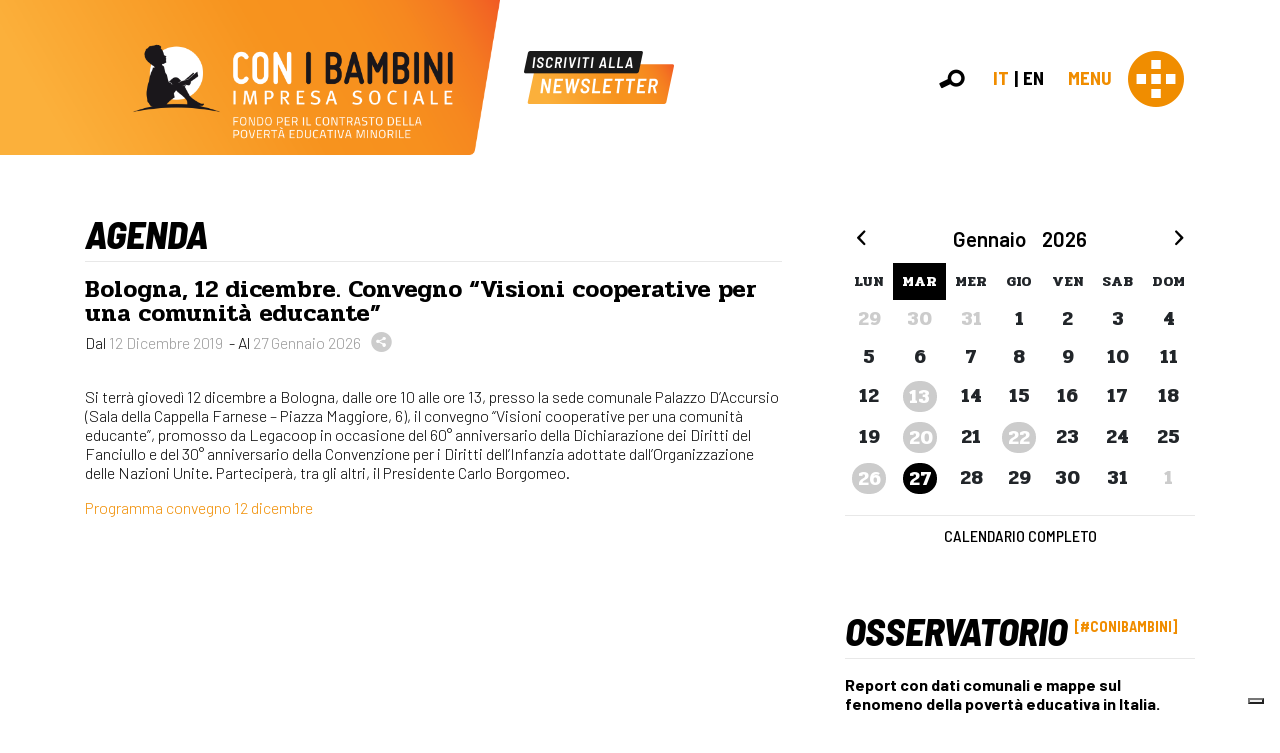

--- FILE ---
content_type: text/html; charset=UTF-8
request_url: https://www.conibambini.org/agenda/bologna-12-dicembre-convegno-visioni-cooperative-per-una-comunita-educante/
body_size: 54870
content:
<!doctype html>
<html lang="it-IT">
<head>
	<meta charset="UTF-8">
	<meta name="viewport" content="width=device-width, initial-scale=1.0">
	<meta name='robots' content='index, follow, max-image-preview:large, max-snippet:-1, max-video-preview:-1' />

	<!-- This site is optimized with the Yoast SEO plugin v26.8 - https://yoast.com/product/yoast-seo-wordpress/ -->
	<title>Bologna, 12 dicembre. Convegno &quot;Visioni cooperative per una comunità educante&quot; - Con i bambini</title>
	<link rel="canonical" href="https://www.conibambini.org/agenda/bologna-12-dicembre-convegno-visioni-cooperative-per-una-comunita-educante/" />
	<meta property="og:locale" content="it_IT" />
	<meta property="og:type" content="article" />
	<meta property="og:title" content="Bologna, 12 dicembre. Convegno &quot;Visioni cooperative per una comunità educante&quot; - Con i bambini" />
	<meta property="og:description" content="Si terrà giovedì 12 dicembre a Bologna, dalle ore 10 alle ore 13, presso la sede comunale Palazzo D&#8217;Accursio (Sala della Cappella Farnese &#8211; Piazza Maggiore, 6), il convegno &#8220;Visioni cooperative per una comunità educante&#8221;, promosso da Legacoop in occasione del 60° anniversario della Dichiarazione dei Diritti del Fanciullo e del 30° anniversario della Convenzione..." />
	<meta property="og:url" content="https://www.conibambini.org/agenda/bologna-12-dicembre-convegno-visioni-cooperative-per-una-comunita-educante/" />
	<meta property="og:site_name" content="Con i bambini" />
	<meta property="article:publisher" content="https://www.facebook.com/ConiBambini1/" />
	<meta property="og:image" content="https://www.conibambini.org/wp-content/uploads/2020/10/conibambini-share.png" />
	<meta property="og:image:width" content="1200" />
	<meta property="og:image:height" content="630" />
	<meta property="og:image:type" content="image/png" />
	<meta name="twitter:card" content="summary_large_image" />
	<meta name="twitter:site" content="@ConiBambini" />
	<script type="application/ld+json" class="yoast-schema-graph">{"@context":"https://schema.org","@graph":[{"@type":"WebPage","@id":"https://www.conibambini.org/agenda/bologna-12-dicembre-convegno-visioni-cooperative-per-una-comunita-educante/","url":"https://www.conibambini.org/agenda/bologna-12-dicembre-convegno-visioni-cooperative-per-una-comunita-educante/","name":"Bologna, 12 dicembre. Convegno \"Visioni cooperative per una comunità educante\" - Con i bambini","isPartOf":{"@id":"https://www.conibambini.org/#website"},"datePublished":"2019-12-05T16:27:17+00:00","breadcrumb":{"@id":"https://www.conibambini.org/agenda/bologna-12-dicembre-convegno-visioni-cooperative-per-una-comunita-educante/#breadcrumb"},"inLanguage":"it-IT","potentialAction":[{"@type":"ReadAction","target":["https://www.conibambini.org/agenda/bologna-12-dicembre-convegno-visioni-cooperative-per-una-comunita-educante/"]}]},{"@type":"BreadcrumbList","@id":"https://www.conibambini.org/agenda/bologna-12-dicembre-convegno-visioni-cooperative-per-una-comunita-educante/#breadcrumb","itemListElement":[{"@type":"ListItem","position":1,"name":"Home","item":"https://www.conibambini.org/"},{"@type":"ListItem","position":2,"name":"Agenda","item":"https://www.conibambini.org/agenda/"},{"@type":"ListItem","position":3,"name":"Bologna, 12 dicembre. Convegno &#8220;Visioni cooperative per una comunità educante&#8221;"}]},{"@type":"WebSite","@id":"https://www.conibambini.org/#website","url":"https://www.conibambini.org/","name":"Con i bambini","description":"","publisher":{"@id":"https://www.conibambini.org/#organization"},"potentialAction":[{"@type":"SearchAction","target":{"@type":"EntryPoint","urlTemplate":"https://www.conibambini.org/?s={search_term_string}"},"query-input":{"@type":"PropertyValueSpecification","valueRequired":true,"valueName":"search_term_string"}}],"inLanguage":"it-IT"},{"@type":"Organization","@id":"https://www.conibambini.org/#organization","name":"Con i Bambini","url":"https://www.conibambini.org/","logo":{"@type":"ImageObject","inLanguage":"it-IT","@id":"https://www.conibambini.org/#/schema/logo/image/","url":"https://www.conibambini.org/wp-content/uploads/2020/08/logo-conibambini.png","contentUrl":"https://www.conibambini.org/wp-content/uploads/2020/08/logo-conibambini.png","width":650,"height":175,"caption":"Con i Bambini"},"image":{"@id":"https://www.conibambini.org/#/schema/logo/image/"},"sameAs":["https://www.facebook.com/ConiBambini1/","https://x.com/ConiBambini","https://www.instagram.com/conibambini/","https://www.linkedin.com/company/con-i-bambini","https://www.youtube.com/channel/UCFiew_KN2EGinqSbQZb6MtQ/"]}]}</script>
	<!-- / Yoast SEO plugin. -->


<link rel="alternate" title="oEmbed (JSON)" type="application/json+oembed" href="https://www.conibambini.org/wp-json/oembed/1.0/embed?url=https%3A%2F%2Fwww.conibambini.org%2Fagenda%2Fbologna-12-dicembre-convegno-visioni-cooperative-per-una-comunita-educante%2F" />
<link rel="alternate" title="oEmbed (XML)" type="text/xml+oembed" href="https://www.conibambini.org/wp-json/oembed/1.0/embed?url=https%3A%2F%2Fwww.conibambini.org%2Fagenda%2Fbologna-12-dicembre-convegno-visioni-cooperative-per-una-comunita-educante%2F&#038;format=xml" />
<style id='wp-img-auto-sizes-contain-inline-css'>
img:is([sizes=auto i],[sizes^="auto," i]){contain-intrinsic-size:3000px 1500px}
/*# sourceURL=wp-img-auto-sizes-contain-inline-css */
</style>
<style id='wp-block-library-inline-css'>
:root{--wp-block-synced-color:#7a00df;--wp-block-synced-color--rgb:122,0,223;--wp-bound-block-color:var(--wp-block-synced-color);--wp-editor-canvas-background:#ddd;--wp-admin-theme-color:#007cba;--wp-admin-theme-color--rgb:0,124,186;--wp-admin-theme-color-darker-10:#006ba1;--wp-admin-theme-color-darker-10--rgb:0,107,160.5;--wp-admin-theme-color-darker-20:#005a87;--wp-admin-theme-color-darker-20--rgb:0,90,135;--wp-admin-border-width-focus:2px}@media (min-resolution:192dpi){:root{--wp-admin-border-width-focus:1.5px}}.wp-element-button{cursor:pointer}:root .has-very-light-gray-background-color{background-color:#eee}:root .has-very-dark-gray-background-color{background-color:#313131}:root .has-very-light-gray-color{color:#eee}:root .has-very-dark-gray-color{color:#313131}:root .has-vivid-green-cyan-to-vivid-cyan-blue-gradient-background{background:linear-gradient(135deg,#00d084,#0693e3)}:root .has-purple-crush-gradient-background{background:linear-gradient(135deg,#34e2e4,#4721fb 50%,#ab1dfe)}:root .has-hazy-dawn-gradient-background{background:linear-gradient(135deg,#faaca8,#dad0ec)}:root .has-subdued-olive-gradient-background{background:linear-gradient(135deg,#fafae1,#67a671)}:root .has-atomic-cream-gradient-background{background:linear-gradient(135deg,#fdd79a,#004a59)}:root .has-nightshade-gradient-background{background:linear-gradient(135deg,#330968,#31cdcf)}:root .has-midnight-gradient-background{background:linear-gradient(135deg,#020381,#2874fc)}:root{--wp--preset--font-size--normal:16px;--wp--preset--font-size--huge:42px}.has-regular-font-size{font-size:1em}.has-larger-font-size{font-size:2.625em}.has-normal-font-size{font-size:var(--wp--preset--font-size--normal)}.has-huge-font-size{font-size:var(--wp--preset--font-size--huge)}.has-text-align-center{text-align:center}.has-text-align-left{text-align:left}.has-text-align-right{text-align:right}.has-fit-text{white-space:nowrap!important}#end-resizable-editor-section{display:none}.aligncenter{clear:both}.items-justified-left{justify-content:flex-start}.items-justified-center{justify-content:center}.items-justified-right{justify-content:flex-end}.items-justified-space-between{justify-content:space-between}.screen-reader-text{border:0;clip-path:inset(50%);height:1px;margin:-1px;overflow:hidden;padding:0;position:absolute;width:1px;word-wrap:normal!important}.screen-reader-text:focus{background-color:#ddd;clip-path:none;color:#444;display:block;font-size:1em;height:auto;left:5px;line-height:normal;padding:15px 23px 14px;text-decoration:none;top:5px;width:auto;z-index:100000}html :where(.has-border-color){border-style:solid}html :where([style*=border-top-color]){border-top-style:solid}html :where([style*=border-right-color]){border-right-style:solid}html :where([style*=border-bottom-color]){border-bottom-style:solid}html :where([style*=border-left-color]){border-left-style:solid}html :where([style*=border-width]){border-style:solid}html :where([style*=border-top-width]){border-top-style:solid}html :where([style*=border-right-width]){border-right-style:solid}html :where([style*=border-bottom-width]){border-bottom-style:solid}html :where([style*=border-left-width]){border-left-style:solid}html :where(img[class*=wp-image-]){height:auto;max-width:100%}:where(figure){margin:0 0 1em}html :where(.is-position-sticky){--wp-admin--admin-bar--position-offset:var(--wp-admin--admin-bar--height,0px)}@media screen and (max-width:600px){html :where(.is-position-sticky){--wp-admin--admin-bar--position-offset:0px}}

/*# sourceURL=wp-block-library-inline-css */
</style><style id='wp-block-heading-inline-css'>
h1:where(.wp-block-heading).has-background,h2:where(.wp-block-heading).has-background,h3:where(.wp-block-heading).has-background,h4:where(.wp-block-heading).has-background,h5:where(.wp-block-heading).has-background,h6:where(.wp-block-heading).has-background{padding:1.25em 2.375em}h1.has-text-align-left[style*=writing-mode]:where([style*=vertical-lr]),h1.has-text-align-right[style*=writing-mode]:where([style*=vertical-rl]),h2.has-text-align-left[style*=writing-mode]:where([style*=vertical-lr]),h2.has-text-align-right[style*=writing-mode]:where([style*=vertical-rl]),h3.has-text-align-left[style*=writing-mode]:where([style*=vertical-lr]),h3.has-text-align-right[style*=writing-mode]:where([style*=vertical-rl]),h4.has-text-align-left[style*=writing-mode]:where([style*=vertical-lr]),h4.has-text-align-right[style*=writing-mode]:where([style*=vertical-rl]),h5.has-text-align-left[style*=writing-mode]:where([style*=vertical-lr]),h5.has-text-align-right[style*=writing-mode]:where([style*=vertical-rl]),h6.has-text-align-left[style*=writing-mode]:where([style*=vertical-lr]),h6.has-text-align-right[style*=writing-mode]:where([style*=vertical-rl]){rotate:180deg}
/*# sourceURL=https://www.conibambini.org/wp-includes/blocks/heading/style.min.css */
</style>
<style id='wp-block-paragraph-inline-css'>
.is-small-text{font-size:.875em}.is-regular-text{font-size:1em}.is-large-text{font-size:2.25em}.is-larger-text{font-size:3em}.has-drop-cap:not(:focus):first-letter{float:left;font-size:8.4em;font-style:normal;font-weight:100;line-height:.68;margin:.05em .1em 0 0;text-transform:uppercase}body.rtl .has-drop-cap:not(:focus):first-letter{float:none;margin-left:.1em}p.has-drop-cap.has-background{overflow:hidden}:root :where(p.has-background){padding:1.25em 2.375em}:where(p.has-text-color:not(.has-link-color)) a{color:inherit}p.has-text-align-left[style*="writing-mode:vertical-lr"],p.has-text-align-right[style*="writing-mode:vertical-rl"]{rotate:180deg}
/*# sourceURL=https://www.conibambini.org/wp-includes/blocks/paragraph/style.min.css */
</style>
<style id='wp-block-quote-inline-css'>
.wp-block-quote{box-sizing:border-box;overflow-wrap:break-word}.wp-block-quote.is-large:where(:not(.is-style-plain)),.wp-block-quote.is-style-large:where(:not(.is-style-plain)){margin-bottom:1em;padding:0 1em}.wp-block-quote.is-large:where(:not(.is-style-plain)) p,.wp-block-quote.is-style-large:where(:not(.is-style-plain)) p{font-size:1.5em;font-style:italic;line-height:1.6}.wp-block-quote.is-large:where(:not(.is-style-plain)) cite,.wp-block-quote.is-large:where(:not(.is-style-plain)) footer,.wp-block-quote.is-style-large:where(:not(.is-style-plain)) cite,.wp-block-quote.is-style-large:where(:not(.is-style-plain)) footer{font-size:1.125em;text-align:right}.wp-block-quote>cite{display:block}
/*# sourceURL=https://www.conibambini.org/wp-includes/blocks/quote/style.min.css */
</style>
<style id='global-styles-inline-css'>
:root{--wp--preset--aspect-ratio--square: 1;--wp--preset--aspect-ratio--4-3: 4/3;--wp--preset--aspect-ratio--3-4: 3/4;--wp--preset--aspect-ratio--3-2: 3/2;--wp--preset--aspect-ratio--2-3: 2/3;--wp--preset--aspect-ratio--16-9: 16/9;--wp--preset--aspect-ratio--9-16: 9/16;--wp--preset--color--black: #000000;--wp--preset--color--cyan-bluish-gray: #abb8c3;--wp--preset--color--white: #ffffff;--wp--preset--color--pale-pink: #f78da7;--wp--preset--color--vivid-red: #cf2e2e;--wp--preset--color--luminous-vivid-orange: #ff6900;--wp--preset--color--luminous-vivid-amber: #fcb900;--wp--preset--color--light-green-cyan: #7bdcb5;--wp--preset--color--vivid-green-cyan: #00d084;--wp--preset--color--pale-cyan-blue: #8ed1fc;--wp--preset--color--vivid-cyan-blue: #0693e3;--wp--preset--color--vivid-purple: #9b51e0;--wp--preset--gradient--vivid-cyan-blue-to-vivid-purple: linear-gradient(135deg,rgb(6,147,227) 0%,rgb(155,81,224) 100%);--wp--preset--gradient--light-green-cyan-to-vivid-green-cyan: linear-gradient(135deg,rgb(122,220,180) 0%,rgb(0,208,130) 100%);--wp--preset--gradient--luminous-vivid-amber-to-luminous-vivid-orange: linear-gradient(135deg,rgb(252,185,0) 0%,rgb(255,105,0) 100%);--wp--preset--gradient--luminous-vivid-orange-to-vivid-red: linear-gradient(135deg,rgb(255,105,0) 0%,rgb(207,46,46) 100%);--wp--preset--gradient--very-light-gray-to-cyan-bluish-gray: linear-gradient(135deg,rgb(238,238,238) 0%,rgb(169,184,195) 100%);--wp--preset--gradient--cool-to-warm-spectrum: linear-gradient(135deg,rgb(74,234,220) 0%,rgb(151,120,209) 20%,rgb(207,42,186) 40%,rgb(238,44,130) 60%,rgb(251,105,98) 80%,rgb(254,248,76) 100%);--wp--preset--gradient--blush-light-purple: linear-gradient(135deg,rgb(255,206,236) 0%,rgb(152,150,240) 100%);--wp--preset--gradient--blush-bordeaux: linear-gradient(135deg,rgb(254,205,165) 0%,rgb(254,45,45) 50%,rgb(107,0,62) 100%);--wp--preset--gradient--luminous-dusk: linear-gradient(135deg,rgb(255,203,112) 0%,rgb(199,81,192) 50%,rgb(65,88,208) 100%);--wp--preset--gradient--pale-ocean: linear-gradient(135deg,rgb(255,245,203) 0%,rgb(182,227,212) 50%,rgb(51,167,181) 100%);--wp--preset--gradient--electric-grass: linear-gradient(135deg,rgb(202,248,128) 0%,rgb(113,206,126) 100%);--wp--preset--gradient--midnight: linear-gradient(135deg,rgb(2,3,129) 0%,rgb(40,116,252) 100%);--wp--preset--font-size--small: 13px;--wp--preset--font-size--medium: 20px;--wp--preset--font-size--large: 36px;--wp--preset--font-size--x-large: 42px;--wp--preset--spacing--20: 0.44rem;--wp--preset--spacing--30: 0.67rem;--wp--preset--spacing--40: 1rem;--wp--preset--spacing--50: 1.5rem;--wp--preset--spacing--60: 2.25rem;--wp--preset--spacing--70: 3.38rem;--wp--preset--spacing--80: 5.06rem;--wp--preset--shadow--natural: 6px 6px 9px rgba(0, 0, 0, 0.2);--wp--preset--shadow--deep: 12px 12px 50px rgba(0, 0, 0, 0.4);--wp--preset--shadow--sharp: 6px 6px 0px rgba(0, 0, 0, 0.2);--wp--preset--shadow--outlined: 6px 6px 0px -3px rgb(255, 255, 255), 6px 6px rgb(0, 0, 0);--wp--preset--shadow--crisp: 6px 6px 0px rgb(0, 0, 0);}:where(.is-layout-flex){gap: 0.5em;}:where(.is-layout-grid){gap: 0.5em;}body .is-layout-flex{display: flex;}.is-layout-flex{flex-wrap: wrap;align-items: center;}.is-layout-flex > :is(*, div){margin: 0;}body .is-layout-grid{display: grid;}.is-layout-grid > :is(*, div){margin: 0;}:where(.wp-block-columns.is-layout-flex){gap: 2em;}:where(.wp-block-columns.is-layout-grid){gap: 2em;}:where(.wp-block-post-template.is-layout-flex){gap: 1.25em;}:where(.wp-block-post-template.is-layout-grid){gap: 1.25em;}.has-black-color{color: var(--wp--preset--color--black) !important;}.has-cyan-bluish-gray-color{color: var(--wp--preset--color--cyan-bluish-gray) !important;}.has-white-color{color: var(--wp--preset--color--white) !important;}.has-pale-pink-color{color: var(--wp--preset--color--pale-pink) !important;}.has-vivid-red-color{color: var(--wp--preset--color--vivid-red) !important;}.has-luminous-vivid-orange-color{color: var(--wp--preset--color--luminous-vivid-orange) !important;}.has-luminous-vivid-amber-color{color: var(--wp--preset--color--luminous-vivid-amber) !important;}.has-light-green-cyan-color{color: var(--wp--preset--color--light-green-cyan) !important;}.has-vivid-green-cyan-color{color: var(--wp--preset--color--vivid-green-cyan) !important;}.has-pale-cyan-blue-color{color: var(--wp--preset--color--pale-cyan-blue) !important;}.has-vivid-cyan-blue-color{color: var(--wp--preset--color--vivid-cyan-blue) !important;}.has-vivid-purple-color{color: var(--wp--preset--color--vivid-purple) !important;}.has-black-background-color{background-color: var(--wp--preset--color--black) !important;}.has-cyan-bluish-gray-background-color{background-color: var(--wp--preset--color--cyan-bluish-gray) !important;}.has-white-background-color{background-color: var(--wp--preset--color--white) !important;}.has-pale-pink-background-color{background-color: var(--wp--preset--color--pale-pink) !important;}.has-vivid-red-background-color{background-color: var(--wp--preset--color--vivid-red) !important;}.has-luminous-vivid-orange-background-color{background-color: var(--wp--preset--color--luminous-vivid-orange) !important;}.has-luminous-vivid-amber-background-color{background-color: var(--wp--preset--color--luminous-vivid-amber) !important;}.has-light-green-cyan-background-color{background-color: var(--wp--preset--color--light-green-cyan) !important;}.has-vivid-green-cyan-background-color{background-color: var(--wp--preset--color--vivid-green-cyan) !important;}.has-pale-cyan-blue-background-color{background-color: var(--wp--preset--color--pale-cyan-blue) !important;}.has-vivid-cyan-blue-background-color{background-color: var(--wp--preset--color--vivid-cyan-blue) !important;}.has-vivid-purple-background-color{background-color: var(--wp--preset--color--vivid-purple) !important;}.has-black-border-color{border-color: var(--wp--preset--color--black) !important;}.has-cyan-bluish-gray-border-color{border-color: var(--wp--preset--color--cyan-bluish-gray) !important;}.has-white-border-color{border-color: var(--wp--preset--color--white) !important;}.has-pale-pink-border-color{border-color: var(--wp--preset--color--pale-pink) !important;}.has-vivid-red-border-color{border-color: var(--wp--preset--color--vivid-red) !important;}.has-luminous-vivid-orange-border-color{border-color: var(--wp--preset--color--luminous-vivid-orange) !important;}.has-luminous-vivid-amber-border-color{border-color: var(--wp--preset--color--luminous-vivid-amber) !important;}.has-light-green-cyan-border-color{border-color: var(--wp--preset--color--light-green-cyan) !important;}.has-vivid-green-cyan-border-color{border-color: var(--wp--preset--color--vivid-green-cyan) !important;}.has-pale-cyan-blue-border-color{border-color: var(--wp--preset--color--pale-cyan-blue) !important;}.has-vivid-cyan-blue-border-color{border-color: var(--wp--preset--color--vivid-cyan-blue) !important;}.has-vivid-purple-border-color{border-color: var(--wp--preset--color--vivid-purple) !important;}.has-vivid-cyan-blue-to-vivid-purple-gradient-background{background: var(--wp--preset--gradient--vivid-cyan-blue-to-vivid-purple) !important;}.has-light-green-cyan-to-vivid-green-cyan-gradient-background{background: var(--wp--preset--gradient--light-green-cyan-to-vivid-green-cyan) !important;}.has-luminous-vivid-amber-to-luminous-vivid-orange-gradient-background{background: var(--wp--preset--gradient--luminous-vivid-amber-to-luminous-vivid-orange) !important;}.has-luminous-vivid-orange-to-vivid-red-gradient-background{background: var(--wp--preset--gradient--luminous-vivid-orange-to-vivid-red) !important;}.has-very-light-gray-to-cyan-bluish-gray-gradient-background{background: var(--wp--preset--gradient--very-light-gray-to-cyan-bluish-gray) !important;}.has-cool-to-warm-spectrum-gradient-background{background: var(--wp--preset--gradient--cool-to-warm-spectrum) !important;}.has-blush-light-purple-gradient-background{background: var(--wp--preset--gradient--blush-light-purple) !important;}.has-blush-bordeaux-gradient-background{background: var(--wp--preset--gradient--blush-bordeaux) !important;}.has-luminous-dusk-gradient-background{background: var(--wp--preset--gradient--luminous-dusk) !important;}.has-pale-ocean-gradient-background{background: var(--wp--preset--gradient--pale-ocean) !important;}.has-electric-grass-gradient-background{background: var(--wp--preset--gradient--electric-grass) !important;}.has-midnight-gradient-background{background: var(--wp--preset--gradient--midnight) !important;}.has-small-font-size{font-size: var(--wp--preset--font-size--small) !important;}.has-medium-font-size{font-size: var(--wp--preset--font-size--medium) !important;}.has-large-font-size{font-size: var(--wp--preset--font-size--large) !important;}.has-x-large-font-size{font-size: var(--wp--preset--font-size--x-large) !important;}
/*# sourceURL=global-styles-inline-css */
</style>

<style id='classic-theme-styles-inline-css'>
/*! This file is auto-generated */
.wp-block-button__link{color:#fff;background-color:#32373c;border-radius:9999px;box-shadow:none;text-decoration:none;padding:calc(.667em + 2px) calc(1.333em + 2px);font-size:1.125em}.wp-block-file__button{background:#32373c;color:#fff;text-decoration:none}
/*# sourceURL=/wp-includes/css/classic-themes.min.css */
</style>
<link rel='stylesheet' id='mailup-css' href='https://www.conibambini.org/wp-content/plugins/mailup-email-and-newsletter-subscription-form/public/css/mailup-public.css?ver=1.2.7' media='all' />
<link rel='stylesheet' id='bootstrap-css' href='https://www.conibambini.org/wp-content/themes/conibambini/assets/css/bootstrap.min.css?ver=1693917186' media='all' />
<link rel='stylesheet' id='fontello-css' href='https://www.conibambini.org/wp-content/themes/conibambini/assets/css/conibambini-embedded.css?ver=1694686268' media='all' />
<link rel='stylesheet' id='fancybox-css' href='https://www.conibambini.org/wp-content/themes/conibambini/assets/css/jquery.fancybox.min.css?ver=1693917187' media='all' />
<link rel='stylesheet' id='core-css' href='https://www.conibambini.org/wp-content/themes/conibambini/style.css?ver=1717070507' media='all' />
<link rel='stylesheet' id='responsive-css' href='https://www.conibambini.org/wp-content/themes/conibambini/assets/css/responsive.css?ver=1693917187' media='all' />
<script id="wpml-cookie-js-extra">
var wpml_cookies = {"wp-wpml_current_language":{"value":"it","expires":1,"path":"/"}};
var wpml_cookies = {"wp-wpml_current_language":{"value":"it","expires":1,"path":"/"}};
//# sourceURL=wpml-cookie-js-extra
</script>
<script src="https://www.conibambini.org/wp-content/plugins/sitepress-multilingual-cms/res/js/cookies/language-cookie.js?ver=486900" id="wpml-cookie-js" defer data-wp-strategy="defer"></script>
<script src="https://www.conibambini.org/wp-includes/js/jquery/jquery.min.js?ver=3.7.1" id="jquery-core-js"></script>
<script src="https://www.conibambini.org/wp-includes/js/jquery/jquery-migrate.min.js?ver=3.4.1" id="jquery-migrate-js"></script>
<script src="https://www.conibambini.org/wp-content/plugins/mailup-email-and-newsletter-subscription-form/admin/js/jquery.validate.min.js?ver=1.19.5" id="mailup_validate-js"></script>
<script src="https://www.conibambini.org/wp-content/plugins/mailup-email-and-newsletter-subscription-form/admin/js/localization/messages_it.js?ver=1.19.5" id="mailup_validate_loc_it-js"></script>
<script id="mailup-js-extra">
var mailup_params = {"ajax_url":"https://www.conibambini.org/wp-admin/admin-ajax.php","ajaxNonce":"e5f58f2200"};
//# sourceURL=mailup-js-extra
</script>
<script src="https://www.conibambini.org/wp-content/plugins/mailup-email-and-newsletter-subscription-form/public/js/mailup-public.js?ver=1.2.7" id="mailup-js"></script>
<link rel="https://api.w.org/" href="https://www.conibambini.org/wp-json/" /><link rel="alternate" title="JSON" type="application/json" href="https://www.conibambini.org/wp-json/wp/v2/agenda/13233" /><link rel="EditURI" type="application/rsd+xml" title="RSD" href="https://www.conibambini.org/xmlrpc.php?rsd" />
<meta name="generator" content="WordPress 6.9" />
<link rel='shortlink' href='https://www.conibambini.org/?p=13233' />
<meta name="generator" content="WPML ver:4.8.6 stt:1,27;" />
<meta property="og:site_name" content="Con i bambini">
<link rel="icon" href="https://www.conibambini.org/wp-content/uploads/2020/10/cropped-icon-150x150.png" sizes="32x32" />
<link rel="icon" href="https://www.conibambini.org/wp-content/uploads/2020/10/cropped-icon-300x300.png" sizes="192x192" />
<link rel="apple-touch-icon" href="https://www.conibambini.org/wp-content/uploads/2020/10/cropped-icon-300x300.png" />
<meta name="msapplication-TileImage" content="https://www.conibambini.org/wp-content/uploads/2020/10/cropped-icon-300x300.png" />
	<script type="text/javascript">
var _iub = _iub || [];
_iub.csConfiguration = {"askConsentAtCookiePolicyUpdate":true,"countryDetection":true,"enableLgpd":true,"enableUspr":true,"floatingPreferencesButtonDisplay":"bottom-right","lgpdAppliesGlobally":false,"perPurposeConsent":true,"siteId":2990251,"cookiePolicyId":27647118,"lang":"it", "banner":{ "acceptButtonCaptionColor":"#000000","acceptButtonColor":"#FFFFFF","acceptButtonDisplay":true,"backgroundColor":"#F08D00","brandBackgroundColor":"#F08D00","closeButtonRejects":true,"customizeButtonDisplay":true,"explicitWithdrawal":true,"listPurposes":true,"logo":"https://www.conibambini.org/wp-content/themes/conibambini/assets/img/conibambini-logo-footer.png","position":"bottom","rejectButtonCaptionColor":"#000000","rejectButtonColor":"#FFFFFF","rejectButtonDisplay":true,"showPurposesToggles":true }};
</script>
<script type="text/javascript" src="//cdn.iubenda.com/cs/gpp/stub.js"></script>
<script type="text/javascript" src="//cdn.iubenda.com/cs/iubenda_cs.js" charset="UTF-8" async></script>	<!-- Matomo -->
	<script class="_iub_cs_activate-inline" type="text/plain" data-iub-purposes="1">
	  var _paq = window._paq = window._paq || [];
	  /* tracker methods like "setCustomDimension" should be called before "trackPageView" */
	   _paq.push(['disableCookies']);
	  _paq.push(['trackPageView']);
	  _paq.push(['enableLinkTracking']);
	  (function() {
		var u="https://conibambini.matomo.cloud/";
		_paq.push(['setTrackerUrl', u+'matomo.php']);
		_paq.push(['setSiteId', '1']);
		var d=document, g=d.createElement('script'), s=d.getElementsByTagName('script')[0];
		g.async=true; g.src='//cdn.matomo.cloud/conibambini.matomo.cloud/matomo.js'; s.parentNode.insertBefore(g,s);
	  })();
	</script>
	<!-- End Matomo Code -->
</head>
<body class="wp-singular agenda-template-default single single-agenda postid-13233 wp-theme-conibambini metaslider-plugin">
	<div class="overlay-bg inactive"></div>
	
	<div id="fullscreen-search">
		<div class="text-right">
			<span class="close-search">Chiudi</span>
		</div>
		<form action="https://www.conibambini.org/" method="get">
			<input type="text" name="s" class="search-field site-color-primary" autocomplete="off" placeholder="Ricerca per...">
		</form>
	</div>
	
	<header class="primary">
		<div class="container-fluid px-0 inner">
			<div class="d-flex align-items-center justify-content-between">
				<div class="d-flex align-items-center left">
					<div class="logo">
						<a href="https://www.conibambini.org">
							<img src="https://www.conibambini.org/wp-content/themes/conibambini/assets/img/logo-header.png?v=1693917187" alt="" loading="lazy" class="img-fluid">						</a>
					</div>
					<div class="newsletter-subscribe ">
						<a href="https://www.conibambini.org/iscriviti-alla-newsletter/">
							<img src="https://www.conibambini.org/wp-content/themes/conibambini/assets/img/newsletter-subscribe.png?v=1693917187" alt="" loading="lazy" class="img-fluid">						</a>
					</div>
					<div class="own-social ">
						
		<div class="own-social">
			<ul class="d-flex justify-content-center">
				<li>
					<a href="https://twitter.com/ConiBambini" target="_blank" rel="noopener"><span class="icon-social-twitter"></span></a>
				</li>
				<li>
					<a href="https://www.facebook.com/ConiBambini1/" target="_blank" rel="noopener"><span class="icon-social-facebook"></span></a>
				</li>
				<li>
					<a href="https://www.linkedin.com/company/con-i-bambini" target="_blank" rel="noopener"><span class="icon-social-linkedin"></span></a>
				</li>
				<li>
					<a href="https://www.instagram.com/conibambini/" target="_blank" rel="noopener"><span class="icon-social-instagram"></span></a>
				</li>
				<li>
					<a href="https://www.youtube.com/channel/UCFiew_KN2EGinqSbQZb6MtQ/" target="_blank" rel="noopener"><span class="icon-social-youtube"></span></a>
				</li>
			</ul>
		</div>
							</div>
				</div>
				<div class="d-flex align-items-center right">
										<div class="search ">
						<span class="icon-search" data-action="search"></span>
					</div>
											<ul class="language-switcher d-flex align-items-center">
							<li><a href="https://www.conibambini.org" class="active" data-langcode="it">it</a></li>
							<li><a href="https://www.conibambini.org/en/" class="" data-langcode="en">en</a></li>
						</ul>
											<div class="d-flex align-items-center menu-navigation">
						<div class="text">Menu</div>
						<span class="icon-menu"></span>
					</div>
				</div>
			</div>
		</div>
		
		
	</header>
	
	<nav class="navigation">
		<div class="d-sm-flex justify-content-between">
							<ul class="language-switcher d-flex d-sm-none align-items-center">
					<li><a href="https://www.conibambini.org" class="active" data-langcode="it">it</a></li>
					<li><a href="https://www.conibambini.org/en/" class="" data-langcode="en">en</a></li>
				</ul>
							<div class="left">
									<div class="widget"><h2 class="widgettitle">Con i Bambini</h2>
<div class="menu-con-i-bambini-container"><ul id="menu-con-i-bambini" class="menu"><li id="menu-item-55" class="menu-item menu-item-type-post_type menu-item-object-page menu-item-55"><a href="https://www.conibambini.org/contrasto-della-poverta-educativa-minorile/">Contrasto della povertà educativa minorile</a></li>
<li id="menu-item-45" class="menu-item menu-item-type-post_type menu-item-object-page menu-item-45"><a href="https://www.conibambini.org/chi-siamo/">Chi siamo</a></li>
<li id="menu-item-46" class="menu-item menu-item-type-post_type menu-item-object-page menu-item-46"><a href="https://www.conibambini.org/organi/">Organi</a></li>
<li id="menu-item-47" class="menu-item menu-item-type-post_type menu-item-object-page menu-item-47"><a href="https://www.conibambini.org/statuto/">Statuto</a></li>
<li id="menu-item-49" class="menu-item menu-item-type-post_type menu-item-object-page menu-item-49"><a href="https://www.conibambini.org/partner/">Partner</a></li>
<li id="menu-item-50" class="menu-item menu-item-type-post_type menu-item-object-page menu-item-50"><a href="https://www.conibambini.org/staff/">Staff</a></li>
<li id="menu-item-51" class="menu-item menu-item-type-post_type menu-item-object-page menu-item-51"><a href="https://www.conibambini.org/lavora-con-noi/">Lavora con noi</a></li>
</ul></div></div><div class="widget"><h2 class="widgettitle">Approfondimenti</h2>
<div class="menu-approfondimenti-container"><ul id="menu-approfondimenti" class="menu"><li id="menu-item-17999" class="menu-item menu-item-type-post_type menu-item-object-page menu-item-17999"><a href="https://www.conibambini.org/osservatorio/">Osservatorio #CONIBAMBINI</a></li>
<li id="menu-item-18000" class="menu-item menu-item-type-custom menu-item-object-custom menu-item-18000"><a target="_blank" href="https://percorsiconibambini.it">Percorsiconibambini.it</a></li>
<li id="menu-item-17998" class="menu-item menu-item-type-custom menu-item-object-custom menu-item-17998"><a target="_blank" href="https://www.bilanciodimissione.it">Bilancio sociale</a></li>
<li id="menu-item-18001" class="menu-item menu-item-type-custom menu-item-object-custom menu-item-18001"><a target="_blank" href="https://www.conmagazine.it">Con_Magazine</a></li>
</ul></div></div>								
							</div>
			<div class="center">
									<div class="widget"><h2 class="widgettitle">Interventi</h2>
<div class="menu-interventi-container"><ul id="menu-interventi" class="menu"><li id="menu-item-17918" class="menu-item menu-item-type-post_type menu-item-object-page menu-item-17918"><a href="https://www.conibambini.org/bandi-e-iniziative/">Bandi e Iniziative</a></li>
<li id="menu-item-17884" class="menu-item menu-item-type-post_type menu-item-object-page menu-item-17884"><a href="https://www.conibambini.org/faq-e-documenti/">FAQ e Documenti</a></li>
<li id="menu-item-17831" class="menu-item menu-item-type-custom menu-item-object-custom menu-item-17831"><a target="_blank" href="https://www.chairos.it">Presentare un progetto</a></li>
<li id="menu-item-17834" class="menu-item menu-item-type-post_type menu-item-object-page menu-item-17834"><a href="https://www.conibambini.org/progetti-sostenuti/">Progetti sostenuti</a></li>
<li id="menu-item-17837" class="menu-item menu-item-type-post_type menu-item-object-page menu-item-17837"><a href="https://www.conibambini.org/monitoraggio/">Monitoraggio</a></li>
<li id="menu-item-17840" class="menu-item menu-item-type-post_type menu-item-object-page menu-item-17840"><a href="https://www.conibambini.org/valutazione-di-impatto/">Valutazione di impatto</a></li>
</ul></div></div>							</div>
			<div class="right">
									<div class="widget"><h2 class="widgettitle">Comunicazione</h2>
<div class="menu-comunicazione-container"><ul id="menu-comunicazione" class="menu"><li id="menu-item-19700" class="menu-item menu-item-type-taxonomy menu-item-object-category menu-item-19700"><a href="https://www.conibambini.org/news/">News</a></li>
<li id="menu-item-17853" class="menu-item menu-item-type-post_type_archive menu-item-object-stamps menu-item-17853"><a href="https://www.conibambini.org/sala-stampa/">Sala stampa</a></li>
<li id="menu-item-17942" class="menu-item menu-item-type-post_type menu-item-object-page menu-item-17942"><a href="https://www.conibambini.org/foto/">Foto</a></li>
<li id="menu-item-18098" class="menu-item menu-item-type-post_type menu-item-object-page menu-item-18098"><a href="https://www.conibambini.org/video/">Video</a></li>
<li id="menu-item-17930" class="menu-item menu-item-type-post_type menu-item-object-page menu-item-17930"><a href="https://www.conibambini.org/contest/">Contest</a></li>
<li id="menu-item-18768" class="menu-item menu-item-type-taxonomy menu-item-object-category menu-item-18768"><a href="https://www.conibambini.org/eventi/">Eventi</a></li>
<li id="menu-item-18780" class="menu-item menu-item-type-post_type_archive menu-item-object-agenda menu-item-18780"><a href="https://www.conibambini.org/agenda/">Agenda</a></li>
<li id="menu-item-17863" class="menu-item menu-item-type-post_type menu-item-object-page menu-item-17863"><a href="https://www.conibambini.org/social-wall/">Social wall</a></li>
<li id="menu-item-17900" class="menu-item menu-item-type-post_type menu-item-object-page menu-item-17900"><a href="https://www.conibambini.org/iscriviti-alla-newsletter/">Newsletter</a></li>
<li id="menu-item-17868" class="menu-item menu-item-type-post_type menu-item-object-page menu-item-17868"><a href="https://www.conibambini.org/contatti/">Contatti</a></li>
</ul></div></div>							</div>
		</div>
		
		<hr>
		
		<div class="d-md-flex justify-content-between align-items-center bottom">
			<div class="own-social">
				
		<div class="own-social">
			<ul class="d-flex justify-content-center">
				<li>
					<a href="https://twitter.com/ConiBambini" target="_blank" rel="noopener"><span class="icon-social-twitter"></span></a>
				</li>
				<li>
					<a href="https://www.facebook.com/ConiBambini1/" target="_blank" rel="noopener"><span class="icon-social-facebook"></span></a>
				</li>
				<li>
					<a href="https://www.linkedin.com/company/con-i-bambini" target="_blank" rel="noopener"><span class="icon-social-linkedin"></span></a>
				</li>
				<li>
					<a href="https://www.instagram.com/conibambini/" target="_blank" rel="noopener"><span class="icon-social-instagram"></span></a>
				</li>
				<li>
					<a href="https://www.youtube.com/channel/UCFiew_KN2EGinqSbQZb6MtQ/" target="_blank" rel="noopener"><span class="icon-social-youtube"></span></a>
				</li>
			</ul>
		</div>
					</div>
			<div class="contacts d-flex justify-content-center align-items-center">
				<a href="mailto:in%66&#111;%40%63%6f&#110;&#105;b&#97;m%62&#105;n&#105;%2eorg" rel="noopener"><span class="icon-social-mail"></span> Mail</a>
				<div class="tel"><span class="icon-social-telephone"></span> +39 / 06 4041 0100</div>
			</div>
			<div class="d-flex justify-content-center align-items-center">
				<div class="logo-percorsiconibambini">
					<img src="https://www.conibambini.org/wp-content/themes/conibambini/assets/img/logo-percorsiconibambini.png?v=1693917187" alt="" loading="lazy" class="img-fluid">				</div>
				<div class="logo-fondazioneconilsud">
					<img src="https://www.conibambini.org/wp-content/themes/conibambini/assets/img/logo-fondazioneconilsud.png?v=1693917187" alt="" loading="lazy" class="img-fluid">				</div>
			</div>
		</div>
	</nav>
	<main><div class="container">
	<div class="row">
		<div class="col-lg-8 col-md-12 pr-lg-5">
			<article class="single-agenda-post">
				<div class="page-title">Agenda</div>
				
				<div class="header">
					<h1>Bologna, 12 dicembre. Convegno &#8220;Visioni cooperative per una comunità educante&#8221;</h1>
					Dal <time datetime="2019-12-12T00:00:00+01:00">12 Dicembre 2019</time>- Al <time datetime="2026-01-27T04:38:33+01:00">27 Gennaio 2026</time>					
		<div class="share-on" data-position="right" data-permalink="https://www.conibambini.org/agenda/bologna-12-dicembre-convegno-visioni-cooperative-per-una-comunita-educante/" data-title="Bologna, 12 dicembre. Convegno &#8220;Visioni cooperative per una comunità educante&#8221;" data-image="">
			<a href="javascript:;" class="share-btn" data-trigger="hover" data-toggle="tooltip" data-placement="right">
				<span class="icon-share"></span>
			</a>
			<div class="share-box-socials" data-title="Bologna%2C+12+dicembre.+Convegno+%26%238220%3BVisioni+cooperative+per+una+comunit%C3%A0+educante%26%238221%3B" data-permalink="https://www.conibambini.org/agenda/bologna-12-dicembre-convegno-visioni-cooperative-per-una-comunita-educante/" data-image="">
				<a href="javascript:;" class="social-btn facebook">
					<span class="icon-facebook"></span>
				</a>
				<a href="javascript:;" class="social-btn twitter">
					<span class="icon-twitter"></span>
				</a>
				
				<a href="javascript:;" class="social-btn mail">
					<span class="icon-mail"></span>
				</a>
			</div>
		</div>
						</div>
				
				<div class="content-gutenberg">
					<p>Si terrà giovedì 12 dicembre a Bologna, dalle ore 10 alle ore 13, presso la sede comunale Palazzo D&#8217;Accursio (Sala della Cappella Farnese &#8211; Piazza Maggiore, 6), il convegno &#8220;Visioni cooperative per una comunità educante&#8221;, promosso da Legacoop in occasione del 60° anniversario della Dichiarazione dei Diritti del Fanciullo e del 30° anniversario della Convenzione per i Diritti dell’Infanzia adottate dall&#8217;Organizzazione delle Nazioni Unite. Parteciperà, tra gli altri, il Presidente Carlo Borgomeo.</p>
<p><a href="https://www.conibambini.org/wp-content/uploads/2019/12/Programma-convegno-12-dicembre.pdf">Programma convegno 12 dicembre</a></p>
<p>&nbsp;    	</p>
				</div>
			</article>
		</div>
		<div class="col-lg-4 col-md-12">
							<div class="widget">
		<section class="agenda">
			
			
			<div class="calendar-box" data-type="display-title">
				<div class="output loader"></div>
			</div>
			
			<footer class="text-center">
				<a href="https://www.conibambini.org/agenda/" class="archive">Calendario completo</a>
			</footer>
		</section>
		</div><div class="widget">
		<section class="osservatorio">
			<h2>Osservatorio <sup>#conibambini</sup></h2>
			
			<header>
				<p>Report con dati comunali e mappe sul fenomeno della povertà educativa in Italia.</p>
			</header>
					<article>
				<h3><a href="https://www.conibambini.org/osservatorio/litalia-e-uno-dei-paesi-europei-con-meno-laureati/">L’Italia è uno dei Paesi europei con meno laureati</a></h3>
				<p>Il 24 gennaio si celebra la Giornata internazionale dell’educazione, istituita dall’Onu per richiamare l’attenzione sul ruolo centrale dell’istruzione nella promozione dello sviluppo, della coesione sociale e della riduzione delle disuguaglianze. Come abbiamo avuto modo di raccontare infatti, i dati confermano che investire in educazione resta uno degli strumenti più efficaci per contrastare il disagio socio-economico&#8230;.</p>

				<a href="https://www.conibambini.org/osservatorio/" class="button button-skew">Vai all'osservatorio <span class="icon-arrow-right"></span></a>
			</article>
			
		</section>
		</div><div class="widget">
		<section class="percorsiconibambini">
			<h2 class="no-border-title"><span>Percorsi</span> <strong>con</strong> i bambini</h2>
			
			<div class="blog-progetti d-flex justify-content-between">
				<p>I blog dei progetti</p>
				<a href="https://percorsiconibambini.it" target="_blank" rel="noopener">Visita il sito</a>
			</div>
		
				<article>
					<h3><a href="https://percorsiconibambini.it/legature/2026/01/26/educazione-digitale-e-benessere-dei-ragazzi-incontro-a-padova-il-6-febbraio/" target="_blank" rel="noopener">Educazione digitale e benessere dei ragazzi: incontro a Padova il 6 febbraio</a></h3>
					
					<figure class="">
						<a href="https://percorsiconibambini.it/legature/2026/01/26/educazione-digitale-e-benessere-dei-ragazzi-incontro-a-padova-il-6-febbraio/" target="_blank" rel="noopener"><img src="https://percorsiconibambini.it/wp-content/uploads/sites/801/2026/01/young-girl-1176165_1920-512x300.jpg" alt="" loading="lazy" class="img-fluid"></a>
					</figure>
					
					<p>Venerdì 6 febbraio alle ore 18.30, alla Casa di Quartiere Arcella di Padova, si terrà l’iniziativa promossa dal progetto Legature d’Espressione, finanziato...</p>
					
					<div class="d-flex project-info">
						<p><strong>Progetto:</strong> <a href="https://percorsiconibambini.it/legature/" target="_blank" rel="noopener">Legature d&#039;espressione</a>
						
		<div class="share-on" data-position="left" data-permalink="https://percorsiconibambini.it/legature/2026/01/26/educazione-digitale-e-benessere-dei-ragazzi-incontro-a-padova-il-6-febbraio/" data-title="" data-image="https://percorsiconibambini.it/wp-content/uploads/sites/801/2026/01/young-girl-1176165_1920-512x300.jpg">
			<a href="javascript:;" class="share-btn" data-trigger="hover" data-toggle="tooltip" data-placement="left">
				<span class="icon-share"></span>
			</a>
			<div class="share-box-socials" data-title="" data-permalink="https://percorsiconibambini.it/legature/2026/01/26/educazione-digitale-e-benessere-dei-ragazzi-incontro-a-padova-il-6-febbraio/" data-image="https://percorsiconibambini.it/wp-content/uploads/sites/801/2026/01/young-girl-1176165_1920-512x300.jpg">
				<a href="javascript:;" class="social-btn facebook">
					<span class="icon-facebook"></span>
				</a>
				<a href="javascript:;" class="social-btn twitter">
					<span class="icon-twitter"></span>
				</a>
				<a href="javascript:;" class="social-btn pinterest">
						<span class="icon-pinterest"></span>
					</a>
				<a href="javascript:;" class="social-btn mail">
					<span class="icon-mail"></span>
				</a>
			</div>
		</div>
		
					</div>
				</article>
				
				<article>
					<h3><a href="https://percorsiconibambini.it/tappe/2026/01/26/siblings-fratelli-e-sorelle-di-chi-vive-una-disabilita/" target="_blank" rel="noopener">Siblings: fratelli e sorelle di chi vive una disabilità</a></h3>
					
					<figure class="">
						<a href="https://percorsiconibambini.it/tappe/2026/01/26/siblings-fratelli-e-sorelle-di-chi-vive-una-disabilita/" target="_blank" rel="noopener"><img src="https://percorsiconibambini.it/wp-content/uploads/sites/650/2026/01/WhatsApp-Image-2025-10-23-at-12.57.52-2-512x300.jpeg" alt="" loading="lazy" class="img-fluid"></a>
					</figure>
					
					<p>I Siblings sono i fratelli e le sorelle di persone con una disabilità. Figure che possono rimanere nell’ombra, presenze costanti e preziose,...</p>
					
					<div class="d-flex project-info">
						<p><strong>Progetto:</strong> <a href="https://percorsiconibambini.it/tappe/" target="_blank" rel="noopener">Tappe - Territori amichevoli persone protagoniste esperienze</a>
						
		<div class="share-on" data-position="left" data-permalink="https://percorsiconibambini.it/tappe/2026/01/26/siblings-fratelli-e-sorelle-di-chi-vive-una-disabilita/" data-title="" data-image="https://percorsiconibambini.it/wp-content/uploads/sites/650/2026/01/WhatsApp-Image-2025-10-23-at-12.57.52-2-512x300.jpeg">
			<a href="javascript:;" class="share-btn" data-trigger="hover" data-toggle="tooltip" data-placement="left">
				<span class="icon-share"></span>
			</a>
			<div class="share-box-socials" data-title="" data-permalink="https://percorsiconibambini.it/tappe/2026/01/26/siblings-fratelli-e-sorelle-di-chi-vive-una-disabilita/" data-image="https://percorsiconibambini.it/wp-content/uploads/sites/650/2026/01/WhatsApp-Image-2025-10-23-at-12.57.52-2-512x300.jpeg">
				<a href="javascript:;" class="social-btn facebook">
					<span class="icon-facebook"></span>
				</a>
				<a href="javascript:;" class="social-btn twitter">
					<span class="icon-twitter"></span>
				</a>
				<a href="javascript:;" class="social-btn pinterest">
						<span class="icon-pinterest"></span>
					</a>
				<a href="javascript:;" class="social-btn mail">
					<span class="icon-mail"></span>
				</a>
			</div>
		</div>
		
					</div>
				</article>
				
		</section>
		</div>					</div>
	</div>
</div>
	</main>
	<footer class="primary">
		<div class="container">
			<div class="d-flex justify-content-center align-items-center back-to-top">
				<span class="icon-arrow-footer"></span>
			</div>
			<div class="d-lg-flex justify-content-center align-items-center">
				<div class="left">
					<img src="https://www.conibambini.org/wp-content/themes/conibambini/assets/img/conibambini-logo-footer.png?v=1693917187" alt="CON i Bambini logo" loading="lazy" class="img-fluid">				</div>
				<div class="center">
					<p>Soggetto attuatore del "Fondo per il contrasto della povertà educativa minorile"<br>
					interamente partecipata dalla Fondazione con il Sud</p>
					<ul class="d-sm-flex justify-content-center align-items-center">
						<li>© Copyright 2026</li>
						<li>Tutti i diritti riservati</li>
						<li>Con i bambini</li>
						<li>C.F. 13909081005</li>
					</ul>
					<ul class="d-sm-flex justify-content-center align-items-center">
						<li><a href="https://www.iubenda.com/privacy-policy/27647118" class="iubenda-nostyle no-brand iubenda-noiframe iubenda-embed iub-legal-only iubenda-noiframe" title="Privacy Policy ">Privacy Policy</a><script type="text/javascript">(function (w,d) {var loader = function () {var s = d.createElement("script"), tag = d.getElementsByTagName("script")[0]; s.src="https://cdn.iubenda.com/iubenda.js"; tag.parentNode.insertBefore(s,tag);}; if(w.addEventListener){w.addEventListener("load", loader, false);}else if(w.attachEvent){w.attachEvent("onload", loader);}else{w.onload = loader;}})(window, document);</script></li>
						<li><a href="https://www.iubenda.com/privacy-policy/27647118/cookie-policy" class="iubenda-nostyle no-brand iubenda-noiframe iubenda-embed iubenda-noiframe " title="Cookie Policy ">Cookie Policy</a><script type="text/javascript">(function (w,d) {var loader = function () {var s = d.createElement("script"), tag = d.getElementsByTagName("script")[0]; s.src="https://cdn.iubenda.com/iubenda.js"; tag.parentNode.insertBefore(s,tag);}; if(w.addEventListener){w.addEventListener("load", loader, false);}else if(w.attachEvent){w.attachEvent("onload", loader);}else{w.onload = loader;}})(window, document);</script></li>
						<li>Site designed by <a href="https://www.kmstudio.it" target="_blank" rel="noopener">KMSTUDIO</a></li>
						<li class="w3c"><a href="https://www.w3.org/" target="_blank" rel="noopener"><svg version="1.1" xmlns="http://www.w3.org/2000/svg" xmlns:xlink="http://www.w3.org/1999/xlink" viewBox="0 0 154 112"><g transform="translate(0 12.5)">	<g>		<path fill="#FFFFFF" d="M100.383,38.538c-2.512-4.137-6.217-6.994-11.107-8.563l13.933-24V1.366H76.076h-9.584H66.2L52.548,47.757    L38.905,1.366h-9.886l4.52,15.153l-9.227,31.238L10.665,1.366H0.782L23.37,77.59h0.942l14.117-47.236L52.548,77.59h0.94    l19.341-65.265l0.909-1.547h15.917L76.467,33.545v4.518h3.772c4.836,0,8.373,1.475,10.636,4.426    c1.945,2.506,2.915,6.051,2.915,10.631c0,4.143-0.907,7.688-2.726,10.635c-1.819,2.951-4.047,4.42-6.683,4.42    c-2.506,0-4.692-0.829-6.547-2.491c-1.847-1.659-3.344-3.935-4.47-6.815l-7.722,3.193c1.566,4.77,3.986,8.547,7.247,11.34    c3.259,2.788,7.097,4.188,11.491,4.188c5.828,0,10.581-2.354,14.252-7.057c3.674-4.704,5.517-10.512,5.517-17.413    C104.15,47.537,102.889,42.673,100.383,38.538z"/>		<g>			<path fill="#FFFFFF" d="M142.451,0.939l1.606,9.73l-5.677,10.841c0,0-2.176-4.603-5.783-7.148     c-3.045-2.145-5.034-2.611-8.131-1.969c-3.987,0.822-8.507,5.582-10.477,11.454c-2.363,7.028-2.383,10.427-2.462,13.552     c-0.133,5.002,0.655,7.963,0.655,7.963s-3.438-6.36-3.407-15.682c0.028-6.652,1.069-12.689,4.141-18.643     c2.713-5.229,6.742-8.372,10.316-8.744c3.692-0.384,6.616,1.398,8.875,3.325c2.366,2.021,4.756,6.446,4.756,6.446L142.451,0.939z     "/>			<path fill="#FFFFFF" d="M143.151,55.996c0,0-2.511,4.474-4.068,6.201c-1.563,1.722-4.351,4.765-7.799,6.281     c-3.454,1.517-5.258,1.806-8.671,1.479c-3.404-0.327-6.571-2.296-7.681-3.121c-1.106-0.822-3.936-3.248-5.537-5.5     c-1.604-2.262-4.109-6.777-4.109-6.777s1.392,4.527,2.27,6.447c0.502,1.104,2.048,4.482,4.239,7.427     c2.038,2.754,6.011,7.477,12.052,8.544c6.041,1.064,10.186-1.644,11.211-2.298c1.025-0.656,3.19-2.472,4.558-3.936     c1.431-1.526,2.782-3.477,3.536-4.645c0.552-0.856,1.439-2.59,1.439-2.59L143.151,55.996z"/>			<path fill-rule="evenodd" clip-rule="evenodd" fill="#FFFFFF" d="M149.896,2.222c0.654,0,0.957,0.184,0.957,0.639     c0,0.436-0.303,0.593-0.938,0.593h-0.593V2.222H149.896L149.896,2.222z M150.022,1.768h-1.401v3.72h0.7V3.901h0.691l0.758,1.586     h0.781l-0.828-1.697c0.537-0.108,0.848-0.473,0.848-1.002C151.571,2.113,151.061,1.768,150.022,1.768L150.022,1.768z      M152.781,3.718c0,0.758-0.291,1.46-0.828,1.978c-0.563,0.548-1.265,0.839-2.039,0.839c-0.729,0-1.447-0.3-1.986-0.847     c-0.537-0.548-0.836-1.249-0.836-1.996c0-0.749,0.311-1.478,0.865-2.042c0.52-0.53,1.22-0.813,1.983-0.813     c0.783,0,1.485,0.292,2.032,0.849C152.5,2.214,152.781,2.926,152.781,3.718L152.781,3.718z M149.932,0.411     c-0.885,0-1.676,0.316-2.276,0.929c-0.636,0.649-0.992,1.486-0.992,2.352c0,0.867,0.337,1.667,0.956,2.295     c0.628,0.639,1.44,0.983,2.312,0.983c0.856,0,1.684-0.344,2.331-0.973c0.62-0.601,0.956-1.403,0.956-2.305     c0-0.876-0.347-1.697-0.948-2.307C151.645,0.746,150.825,0.411,149.932,0.411L149.932,0.411z"/>		</g>	</g></g></svg>
</a></li>
					</ul>
					<div class="text-center last-row">
						<p><a href="https://fondazioneconilsud-conibambini.wbisweb.it" target="_blank" rel="noopener">Gestione segnalazioni – Whistleblowing</a></p>
					</div>
				</div>
				<div class="right">
					<a href="https://www.fondazioneconilsud.it" target="_blank" rel="noopener"><img src="https://www.conibambini.org/wp-content/themes/conibambini/assets/img/fondazioneconilsud-logo.png?v=1693917187" alt="Fondazione Con il SUD logo" loading="lazy" class="img-fluid"></a>
				</div>
			</div>
		</div>
	</footer>
	<script type="speculationrules">
{"prefetch":[{"source":"document","where":{"and":[{"href_matches":"/*"},{"not":{"href_matches":["/wp-*.php","/wp-admin/*","/wp-content/uploads/*","/wp-content/*","/wp-content/plugins/*","/wp-content/themes/conibambini/*","/*\\?(.+)"]}},{"not":{"selector_matches":"a[rel~=\"nofollow\"]"}},{"not":{"selector_matches":".no-prefetch, .no-prefetch a"}}]},"eagerness":"conservative"}]}
</script>
<script src="https://www.conibambini.org/wp-content/themes/conibambini/assets/js/bootstrap.bundle.min.js?ver=1693917187" id="bootstrap-js"></script>
<script id="custom-utils-js-extra">
var SITE_CONFIG = {"ADMIN_AJAX":"https://www.conibambini.org/wp-admin/admin-ajax.php","HOME":"https://www.conibambini.org","ASSETS":"https://www.conibambini.org/wp-content/themes/conibambini/assets","SITE_NAME":"Con i bambini","calendar_appointment":{"forDay":{"container":"\u003Csection class=\"days\"\u003E\u003C/section\u003E","singleElement":"\r\n\t\t\t\t\u003Cdl class=\"single-event\"\u003E\r\n\t\t\t\t\t\u003Cdt\u003E\r\n\t\t\t\t\t\t\u003Ca href=\"{permalink}\"\u003E\r\n\t\t\t\t\t\t\t\u003Cabbr title=\"Luned\u00ec\"\u003E\u003Cspan\u003E{weekName}\u003C/span\u003E\u003C/abbr\u003E\r\n\t\t\t\t\t\t\t\u003Cspan class=\"day\"\u003E{day}\u003C/span\u003E\r\n\t\t\t\t\t\t\t\u003Cspan class=\"month\"\u003E{month}\u003C/span\u003E\r\n\t\t\t\t\t\t\u003C/a\u003E\r\n\t\t\t\t\t\u003C/dt\u003E\r\n\t\t\t\t\t\u003Cdd\u003E\r\n\t\t\t\t\t\t\u003Ca href=\"{permalink}\"\u003E\r\n\t\t\t\t\t\t\t\u003Cp\u003E{title}\u003C/p\u003E\r\n\t\t\t\t\t\t\u003C/a\u003E\r\n\t\t\t\t\t\u003C/dd\u003E\r\n\t\t\t\t\u003C/dl\u003E\r\n\t\t\t\t"},"forMonth":{"container":"\u003Csection class=\"month\"\u003E\u003C/section\u003E"}}};
//# sourceURL=custom-utils-js-extra
</script>
<script src="https://www.conibambini.org/wp-content/themes/conibambini/assets/js/utils.js?ver=1693917188" id="custom-utils-js"></script>
<script src="https://www.conibambini.org/wp-content/themes/conibambini/assets/js/jquery.fancybox.min.js?ver=1693917187" id="fancybox-js"></script>
<script id="base-js-extra">
var SITE_PARAMS = [];
//# sourceURL=base-js-extra
</script>
<script src="https://www.conibambini.org/wp-content/themes/conibambini/assets/js/base.js?ver=1693917187" id="base-js"></script>
<script>WebFontConfig={google:{families:["Pridi:500,600,700","Barlow+Semi+Condensed:400,400i,500,600i,700,800i","Barlow:300,400,400i,500,500i,600,600i,700,700i"]}},function(){var t=document.createElement("script");t.src=("https:"==document.location.protocol?"https":"http")+"://ajax.googleapis.com/ajax/libs/webfont/1/webfont.js",t.type="text/javascript",t.async="true";var e=document.getElementsByTagName("script")[0];e.parentNode.insertBefore(t,e)}();</script>
</body>
</html>

--- FILE ---
content_type: text/html; charset=UTF-8
request_url: https://www.conibambini.org/wp-admin/admin-ajax.php
body_size: 8264
content:
{"response":true,"agenda":"\r\n\t\t<div class=\"d-flex justify-content-between align-items-center month-selected\">\r\n\t\t\t<span class=\"arrow icon-left-open-mini prev\" data-setdate=\"2025-12\"><\/span>\r\n\t\t\t<h3>\r\n\t\t\t\t<time class=\"month\">Gennaio<\/time><time class=\"year\">2026<\/time>\r\n\t\t\t<\/h3>\r\n\t\t\t<span class=\"arrow icon-right-open-mini next\" data-setdate=\"2026-02\"><\/span>\r\n\t\t<\/div>\r\n\t\t<div class=\"list-months d-none\">\r\n\t\t\r\n\t\t\t<div class=\"row\">\r\n\t\t\t\r\n\t\t\t\t<div class=\"col-sm-4\">\r\n\t\t\t\t\t<span class=\"actual\" data-setdate=\"2026-01\">GEN<\/span>\r\n\t\t\t\t<\/div>\r\n\t\t\t\t\r\n\t\t\t\t<div class=\"col-sm-4\">\r\n\t\t\t\t\t<span class=\"\" data-setdate=\"2026-02\">FEB<\/span>\r\n\t\t\t\t<\/div>\r\n\t\t\t\t\r\n\t\t\t\t<div class=\"col-sm-4\">\r\n\t\t\t\t\t<span class=\"\" data-setdate=\"2026-03\">MAR<\/span>\r\n\t\t\t\t<\/div>\r\n\t\t\t\t\r\n\t\t\t<\/div>\r\n\t\t\t\r\n\t\t\t<div class=\"row\">\r\n\t\t\t\r\n\t\t\t\t<div class=\"col-sm-4\">\r\n\t\t\t\t\t<span class=\"\" data-setdate=\"2026-04\">APR<\/span>\r\n\t\t\t\t<\/div>\r\n\t\t\t\t\r\n\t\t\t\t<div class=\"col-sm-4\">\r\n\t\t\t\t\t<span class=\"\" data-setdate=\"2026-05\">MAG<\/span>\r\n\t\t\t\t<\/div>\r\n\t\t\t\t\r\n\t\t\t\t<div class=\"col-sm-4\">\r\n\t\t\t\t\t<span class=\"\" data-setdate=\"2026-06\">GIU<\/span>\r\n\t\t\t\t<\/div>\r\n\t\t\t\t\r\n\t\t\t<\/div>\r\n\t\t\t\r\n\t\t\t<div class=\"row\">\r\n\t\t\t\r\n\t\t\t\t<div class=\"col-sm-4\">\r\n\t\t\t\t\t<span class=\"\" data-setdate=\"2026-07\">LUG<\/span>\r\n\t\t\t\t<\/div>\r\n\t\t\t\t\r\n\t\t\t\t<div class=\"col-sm-4\">\r\n\t\t\t\t\t<span class=\"\" data-setdate=\"2026-08\">AGO<\/span>\r\n\t\t\t\t<\/div>\r\n\t\t\t\t\r\n\t\t\t\t<div class=\"col-sm-4\">\r\n\t\t\t\t\t<span class=\"\" data-setdate=\"2026-09\">SET<\/span>\r\n\t\t\t\t<\/div>\r\n\t\t\t\t\r\n\t\t\t<\/div>\r\n\t\t\t\r\n\t\t\t<div class=\"row\">\r\n\t\t\t\r\n\t\t\t\t<div class=\"col-sm-4\">\r\n\t\t\t\t\t<span class=\"\" data-setdate=\"2026-10\">OTT<\/span>\r\n\t\t\t\t<\/div>\r\n\t\t\t\t\r\n\t\t\t\t<div class=\"col-sm-4\">\r\n\t\t\t\t\t<span class=\"\" data-setdate=\"2026-11\">NOV<\/span>\r\n\t\t\t\t<\/div>\r\n\t\t\t\t\r\n\t\t\t\t<div class=\"col-sm-4\">\r\n\t\t\t\t\t<span class=\"\" data-setdate=\"2026-12\">DIC<\/span>\r\n\t\t\t\t<\/div>\r\n\t\t\t\t\r\n\t\t\t<\/div>\r\n\t\t\t\r\n\t\t<\/div>\r\n\t\t<div class=\"list-years d-none\">\r\n\t\t\r\n\t\t\t<div class=\"row\">\r\n\t\t\t\r\n\t\t\t\t<div class=\"col-sm-4\">\r\n\t\t\t\t\t<span class=\"\" data-setdate=\"2022-01\">2022<\/span>\r\n\t\t\t\t<\/div>\r\n\t\t\t\t\r\n\t\t\t\t<div class=\"col-sm-4\">\r\n\t\t\t\t\t<span class=\"\" data-setdate=\"2023-01\">2023<\/span>\r\n\t\t\t\t<\/div>\r\n\t\t\t\t\r\n\t\t\t\t<div class=\"col-sm-4\">\r\n\t\t\t\t\t<span class=\"\" data-setdate=\"2024-01\">2024<\/span>\r\n\t\t\t\t<\/div>\r\n\t\t\t\t\r\n\t\t\t<\/div>\r\n\t\t\t\r\n\t\t\t<div class=\"row\">\r\n\t\t\t\r\n\t\t\t\t<div class=\"col-sm-4\">\r\n\t\t\t\t\t<span class=\"\" data-setdate=\"2025-01\">2025<\/span>\r\n\t\t\t\t<\/div>\r\n\t\t\t\t\r\n\t\t\t\t<div class=\"col-sm-4\">\r\n\t\t\t\t\t<span class=\"actual\" data-setdate=\"2026-01\">2026<\/span>\r\n\t\t\t\t<\/div>\r\n\t\t\t\t\r\n\t\t\t\t<div class=\"col-sm-4\">\r\n\t\t\t\t\t<span class=\"\" data-setdate=\"2027-01\">2027<\/span>\r\n\t\t\t\t<\/div>\r\n\t\t\t\t\r\n\t\t\t<\/div>\r\n\t\t\t\r\n\t\t\t<div class=\"row\">\r\n\t\t\t\r\n\t\t\t\t<div class=\"col-sm-4\">\r\n\t\t\t\t\t<span class=\"\" data-setdate=\"2028-01\">2028<\/span>\r\n\t\t\t\t<\/div>\r\n\t\t\t\t\r\n\t\t\t\t<div class=\"col-sm-4\">\r\n\t\t\t\t\t<span class=\"\" data-setdate=\"2029-01\">2029<\/span>\r\n\t\t\t\t<\/div>\r\n\t\t\t\t\r\n\t\t\t\t<div class=\"col-sm-4\">\r\n\t\t\t\t\t<span class=\"\" data-setdate=\"2030-01\">2030<\/span>\r\n\t\t\t\t<\/div>\r\n\t\t\t\t\r\n\t\t\t<\/div>\r\n\t\t\t\r\n\t\t<\/div>\r\n\t\t<table class=\"table table-condensed table-borderless\">\r\n\t\t\t<thead>\r\n\t\t\t\t<tr>\r\n\t\t\r\n\t\t\t<th>Lun<\/th>\r\n\t\t\t\r\n\t\t\t<th class=\"actual\">Mar<\/th>\r\n\t\t\t\r\n\t\t\t<th>Mer<\/th>\r\n\t\t\t\r\n\t\t\t<th>Gio<\/th>\r\n\t\t\t\r\n\t\t\t<th>Ven<\/th>\r\n\t\t\t\r\n\t\t\t<th>Sab<\/th>\r\n\t\t\t\r\n\t\t\t<th>Dom<\/th>\r\n\t\t\t\r\n\t\t\t\t<\/tr>\r\n\t\t\t<\/thead>\r\n\t\t\t<tbody>\r\n\t\t\r\n\t\t\t\t<tr>\r\n\t\t\r\n\t\t\t\t\t<td class=\"prevMonth\"><div>29<\/div><\/td>\r\n\t\t\t\r\n\t\t\t\t\t<td class=\"prevMonth\"><div>30<\/div><\/td>\r\n\t\t\t\r\n\t\t\t\t\t<td class=\"prevMonth\"><div>31<\/div><\/td>\r\n\t\t\t<td class=\"\">\r\n\t\t\t\t\t<div>1<\/div>\r\n\t\t\t\t\r\n\t\t\t<\/td>\r\n\t\t\t<td class=\"\">\r\n\t\t\t\t\t<div>2<\/div>\r\n\t\t\t\t\r\n\t\t\t<\/td>\r\n\t\t\t<td class=\"\">\r\n\t\t\t\t\t<div>3<\/div>\r\n\t\t\t\t\r\n\t\t\t<\/td>\r\n\t\t\t<td class=\"\">\r\n\t\t\t\t\t<div>4<\/div>\r\n\t\t\t\t\r\n\t\t\t<\/td>\r\n\t\t\t\r\n\t\t\t\t<\/tr>\r\n\t\t\t\t\r\n\t\t\t\t\t<tr>\r\n\t\t\t\t\t<td class=\"\">\r\n\t\t\t\t\t<div>5<\/div>\r\n\t\t\t\t\r\n\t\t\t<\/td>\r\n\t\t\t<td class=\"\">\r\n\t\t\t\t\t<div>6<\/div>\r\n\t\t\t\t\r\n\t\t\t<\/td>\r\n\t\t\t<td class=\"\">\r\n\t\t\t\t\t<div>7<\/div>\r\n\t\t\t\t\r\n\t\t\t<\/td>\r\n\t\t\t<td class=\"\">\r\n\t\t\t\t\t<div>8<\/div>\r\n\t\t\t\t\r\n\t\t\t<\/td>\r\n\t\t\t<td class=\"\">\r\n\t\t\t\t\t<div>9<\/div>\r\n\t\t\t\t\r\n\t\t\t<\/td>\r\n\t\t\t<td class=\"\">\r\n\t\t\t\t\t<div>10<\/div>\r\n\t\t\t\t\r\n\t\t\t<\/td>\r\n\t\t\t<td class=\"\">\r\n\t\t\t\t\t<div>11<\/div>\r\n\t\t\t\t\r\n\t\t\t<\/td>\r\n\t\t\t\r\n\t\t\t\t<\/tr>\r\n\t\t\t\t\r\n\t\t\t\t\t<tr>\r\n\t\t\t\t\t<td class=\"\">\r\n\t\t\t\t\t<div>12<\/div>\r\n\t\t\t\t\r\n\t\t\t<\/td>\r\n\t\t\t<td class=\"event \">\r\n\t\t\t\t<a href=\"https:\/\/www.conibambini.org\/agenda\/napoli-13-gennaio-presentazione-progetto-barriere-invisibili\/\" title=\"Napoli &#8211; 13 gennaio &#8211; Presentazione progetto &#8220;Barriere invisibili&#8221;\" class=\"\">\r\n\t\t\t\t\t13\r\n\t\t\t\t<\/a>\r\n\t\t\t\t\r\n\t\t\t<\/td>\r\n\t\t\t<td class=\"\">\r\n\t\t\t\t\t<div>14<\/div>\r\n\t\t\t\t\r\n\t\t\t<\/td>\r\n\t\t\t<td class=\"\">\r\n\t\t\t\t\t<div>15<\/div>\r\n\t\t\t\t\r\n\t\t\t<\/td>\r\n\t\t\t<td class=\"\">\r\n\t\t\t\t\t<div>16<\/div>\r\n\t\t\t\t\r\n\t\t\t<\/td>\r\n\t\t\t<td class=\"\">\r\n\t\t\t\t\t<div>17<\/div>\r\n\t\t\t\t\r\n\t\t\t<\/td>\r\n\t\t\t<td class=\"\">\r\n\t\t\t\t\t<div>18<\/div>\r\n\t\t\t\t\r\n\t\t\t<\/td>\r\n\t\t\t\r\n\t\t\t\t<\/tr>\r\n\t\t\t\t\r\n\t\t\t\t\t<tr>\r\n\t\t\t\t\t<td class=\"\">\r\n\t\t\t\t\t<div>19<\/div>\r\n\t\t\t\t\r\n\t\t\t<\/td>\r\n\t\t\t<td class=\"event \">\r\n\t\t\t\t<a href=\"https:\/\/www.conibambini.org\/agenda\/2026\/1\/20\" title=\"\" class=\"more-events\">\r\n\t\t\t\t\t20\r\n\t\t\t\t<\/a>\r\n\t\t\t\t\r\n\t\t\t<\/td>\r\n\t\t\t<td class=\"\">\r\n\t\t\t\t\t<div>21<\/div>\r\n\t\t\t\t\r\n\t\t\t<\/td>\r\n\t\t\t<td class=\"event \">\r\n\t\t\t\t<a href=\"https:\/\/www.conibambini.org\/agenda\/perugia-22-gennaio-convegno-sustainability\/\" title=\"Perugia &#8211; 22 gennaio &#8211; Convegno &#8220;SustainAbility&#8221;\" class=\"\">\r\n\t\t\t\t\t22\r\n\t\t\t\t<\/a>\r\n\t\t\t\t\r\n\t\t\t<\/td>\r\n\t\t\t<td class=\"\">\r\n\t\t\t\t\t<div>23<\/div>\r\n\t\t\t\t\r\n\t\t\t<\/td>\r\n\t\t\t<td class=\"\">\r\n\t\t\t\t\t<div>24<\/div>\r\n\t\t\t\t\r\n\t\t\t<\/td>\r\n\t\t\t<td class=\"\">\r\n\t\t\t\t\t<div>25<\/div>\r\n\t\t\t\t\r\n\t\t\t<\/td>\r\n\t\t\t\r\n\t\t\t\t<\/tr>\r\n\t\t\t\t\r\n\t\t\t\t\t<tr>\r\n\t\t\t\t\t<td class=\"event \">\r\n\t\t\t\t<a href=\"https:\/\/www.conibambini.org\/agenda\/siderno-rc-26-gennaio-evento-costruire-una-comunita-educante-nella-locride\/\" title=\"Siderno (RC) &#8211; 26 gennaio &#8211; Evento &#8220;Costruire una comunit\u00e0 educante nella Locride&#8221;\" class=\"\">\r\n\t\t\t\t\t26\r\n\t\t\t\t<\/a>\r\n\t\t\t\t\r\n\t\t\t<\/td>\r\n\t\t\t<td class=\"actual\">\r\n\t\t\t\t\t<div>27<\/div>\r\n\t\t\t\t\r\n\t\t\t<\/td>\r\n\t\t\t<td class=\"\">\r\n\t\t\t\t\t<div>28<\/div>\r\n\t\t\t\t\r\n\t\t\t<\/td>\r\n\t\t\t<td class=\"\">\r\n\t\t\t\t\t<div>29<\/div>\r\n\t\t\t\t\r\n\t\t\t<\/td>\r\n\t\t\t<td class=\"\">\r\n\t\t\t\t\t<div>30<\/div>\r\n\t\t\t\t\r\n\t\t\t<\/td>\r\n\t\t\t<td class=\"\">\r\n\t\t\t\t\t<div>31<\/div>\r\n\t\t\t\t\r\n\t\t\t<\/td>\r\n\t\t\t\r\n\t\t\t\t<td class=\"nextMonth\"><div>1<\/div><\/td>\r\n\t\t\t\t\r\n\t\t\t\t<\/tr>\r\n\t\t\t<\/tbody>\r\n\t\t<\/table>\r\n\t\t"}

--- FILE ---
content_type: text/css
request_url: https://www.conibambini.org/wp-content/themes/conibambini/style.css?ver=1717070507
body_size: 68592
content:
/*
Theme Name: Conibambini.it
Author: KMSTUDIO
Version: 1.0
*/

html { font-size: 16px; }
body {
	background-color: #fff;
	color: #000;
	font-family: 'Barlow', sans-serif;
	font-weight: 300;
	padding: 0;
	margin: 215px 0 0 0;
}

h1, h2 {
    font-family: 'Barlow Semi Condensed', sans-serif;
}
h3, h4, h5, h6 {
    font-family: 'Barlow', sans-serif;
}

h1 {
    font-weight: 800;
    font-style: italic;
    font-size: 2.4rem;
    text-transform: uppercase;
    border-bottom: 1px solid #e8e8e8;
    margin-bottom: 1rem;
    padding-bottom: 0.5rem;
    line-height: 1;
}
h2 {
    font-weight: 800;
    font-style: italic;
    font-size: 2.4rem;
    text-transform: uppercase;
    border-bottom: 1px solid #e8e8e8;
    margin-bottom: 1rem;
    padding-bottom: 0.5rem;
    line-height: 1;
}

sup {
    position: static;
    font-size: 0.9rem;
    font-weight: 700;
    vertical-align: super;
    color: #f08d00;
    font-style: normal;
}
sup:before {
    content: "[";
}
sup:after {
    content: "]";
}

a {
    color: #f08d00;
    text-decoration: none;
    -webkit-transition: opacity 300ms ease-in-out,
                        color 300ms ease-in-out,
                        background 300ms ease-in-out;
	-o-transition: opacity 300ms ease-in-out,
                   color 300ms ease-in-out,
                   background 300ms ease-in-out;
	transition: opacity 300ms ease-in-out,
                color 300ms ease-in-out,
                background 300ms ease-in-out;
}
a:hover {
    color: #f08d00;
    text-decoration: underline;
}

a,
a:hover,
a:link,
a:visited,
a:active,
a:focus,
button:hover,
button:focus {
	outline: none;
}

p {
    line-height: 1.2;
}

figure {
    margin: 0;
}

time {
    display: inline-block;
}

.overlay-bg {
	position: fixed;
	top: 0;
	left: 0;
	right: 0;
	bottom: 0;
	margin: 0;
	background-color: rgba(0, 0, 0, 0.5);
	z-index: 10;
	opacity: 1;
    -webkit-transition: opacity 300ms ease-in-out;
	-o-transition: opacity 300ms ease-in-out;
	transition: opacity 300ms ease-in-out;
}
.overlay-bg.inactive {
	opacity: 0;
	pointer-events: none;
}

b, strong {
    font-weight: 500;
}

/*--- HEADER ---------------------------------------------------------------------------------------------------------------------*/
header.primary {
    position: absolute;
    background-color: #fff;
    z-index: 11;
    top: 0;
    left: 0;
    width: 100%;
    /*
    -webkit-transition: all 600ms ease-in-out;
	-o-transition: all 600ms ease-in-out;
	transition: all 600ms ease-in-out;
    */
}
header.primary.sticky {
    position: fixed;
    margin-bottom: 0;
    /*background-color: rgba(248, 248, 248, .95);*/
    background-color: rgba(255, 255, 255, .95);
}
header.primary .own-social {
    opacity: 0;
    -webkit-transition: opacity 600ms ease-in-out;
	-o-transition: opacity 600ms ease-in-out;
	transition: opacity 600ms ease-in-out;
}
header.primary.sticky .own-social {
    opacity: 1;
}
header.primary .inner {
    padding-right: 6rem !important;
}
header.primary .logo {
    margin-right: 1.5rem;
}
header.primary .logo img {
    width: 500px;
    /*
    -webkit-transition: all 600ms ease-in-out;
	-o-transition: all 600ms ease-in-out;
	transition: all 600ms ease-in-out;
    */
}
header.primary.sticky .logo img {
	width: 350px;
}
header.primary .newsletter-subscribe {
   margin-right: 1.5rem;
}
header.primary .newsletter-subscribe img {
    width: 150px;
}
header.primary .search {
   margin-right: 1.5rem;
}
header.primary .search span {
    font-size: 1.6rem;
    cursor: pointer;
	transition: color 300ms,
				transform 300ms;
    display: block;
}
header.primary .search span:hover {
	color: #f08d00;
	transform: scale(1.2);
}
header.primary ul.language-switcher {
    margin: 0 1.5rem 0 0;
    padding: 0;
    list-style-type: none;
}
header.primary ul.language-switcher li {
    margin: 0;
    padding: 0;
    list-style-type: none;
    font-family: 'Barlow Semi Condensed', sans-serif;
    text-transform: uppercase;
    font-weight: 600;
    font-size: 1.2rem;
}
header.primary ul.language-switcher li a {
    color: #000;
}
header.primary ul.language-switcher li a:hover {
    color: #f08d00;
    text-decoration: none;
}
header.primary ul.language-switcher li a.active {
    color: #f08d00;
}
header.primary ul.language-switcher li:first-child:before {
    content: "";
    margin: 0;
}
header.primary ul.language-switcher li:before {
    content: "|";
    color: #000;
    margin: 0 0.3rem;
}
header.primary .menu-navigation {
    cursor: pointer;
    color: #f08d00;
    -webkit-transition: color 300ms ease-in-out;
	-o-transition: color 300ms ease-in-out;
	transition: color 300ms ease-in-out;
}
header.primary .menu-navigation:hover {
    color: #000;
}
header.primary .menu-navigation.opened {
    color: #000;
}
header.primary .menu-navigation.opened:hover {
    color: #f08d00;
}
header.primary .menu-navigation .text {
    font-family: 'Barlow Semi Condensed', sans-serif;
    text-transform: uppercase;
    font-weight: 600;
    font-size: 1.2rem;
    margin-right: 1rem;
}
header.primary .menu-navigation span {
    font-size: 3.5rem;
    display: inline-block;
    -webkit-transition: transform 300ms ease-in-out;
	-o-transition: transform 300ms ease-in-out;
	transition: transform 300ms ease-in-out;
    /*transform-origin: 49.4% 53.5%;
    transform-style: preserve-3d;
    */
}
header.primary .menu-navigation span:before {
    margin: 0;
    line-height: inherit;
}
header.primary .menu-navigation.opened span {
    -webkit-transform: rotate(225deg);
    -ms-transform: rotate(225deg);
    transform: rotate(225deg);
}


/*--- HEADER {EN} -------------------------------------------------------------------------*/
header.primary .right .own-social {
	opacity: 1;
	margin-right: 1rem;
}


/*--- FINESTRA RICERCA ------------------------------------------------------*/
/*body.admin-bar #fullscreen-search {
	top: 30px;
    padding-top: 3rem;
}
*/
#fullscreen-search {
	display: block;
	position: fixed;
	z-index: 999;
	left: 50%;
	top: 8rem;
	transform: translateX(-50%);
	opacity: 0;
	transition: all 250ms;
    background-color: rgba(255,255,255,1);
	border: 1px solid #f1f1f1;
	padding: 0.5rem 1.3rem 1.5rem 1.3rem;
    width: 500px;
    visibility: hidden;
}
#fullscreen-search.expanded {
	opacity: 1;
    visibility: visible;
}
#fullscreen-search .close-search {
	cursor: pointer;
	transition: background-color 400ms,
				color 400ms;
	color: #000;
    font-family: 'Barlow Semi Condensed', sans-serif;
    text-transform: uppercase;
    font-weight: 600;
    font-size: 1.2rem;
}
#fullscreen-search .close-search:hover {
	color: #f08d00;
}
#fullscreen-search form {
	display: block;
	width: 100%;
	margin: 2rem auto 0;
	position: relative;
	padding: 0;
}
#fullscreen-search form input {
	display: inline-block;
	width: 100%;
	border: none;
	border-bottom: 1px solid rgba(0, 0, 0, .2);
	padding: 0 0 0.1rem;
	font-size: 1.2rem;
	line-height: 1;
	font-weight: 500;
	text-align: center;
	height: auto;
	background: transparent;
	transition: all 250ms;
}


/*--- NAVIGAZIONE -------------------------------------------------------------------------------------------------------------------------*/
nav.navigation {
    position: fixed;
    top: 170px;
    right: 6rem;
    background-color: #e6e6e6;
    padding: 3rem;
    width: 850px;
    z-index: 12;
    opacity: 0;
    -webkit-transform: translateX(100%);
    -ms-transform: translateX(100%);
    transform: translateX(100%);
    -webkit-transition: all 300ms ease-in-out;
	-o-transition: all 300ms ease-in-out;
	transition: all 300ms ease-in-out;
}
nav.navigation.opened {
    opacity: 1;
    -webkit-transform: translateX(0);
    -ms-transform: translateX(0);
    transform: translateX(0);
}
nav.navigation h2 {
    font-family: 'Pridi', serif;
    font-size: 1.2rem;
    font-weight: 600;
    font-style: normal;
    margin: 0 0 0.5rem 0;
    padding: 0;
    text-transform: none;
}
nav.navigation h3 {
    font-family: 'Barlow', sans-serif;
    font-size: 0.9rem;
    font-weight: 700;
    font-style: normal;
    margin: 0 0 0.5rem 0;
    padding: 0;
    text-transform: none;
}
nav.navigation h3 span {
    display: block;
}
nav.navigation [class^="icon-"]:before, [class*=" icon-"]:before {
    margin: 0;
}
nav.navigation ul {
    margin: 0 0 1.5rem 0;
    padding: 0;
    list-style-type: none;
}
nav.navigation ul li {
    margin: 0;
    padding: 0;
    list-style-type: none;
    font-size: 0.9rem;
}
nav.navigation ul li.spacer {
    font-size: 0;
    margin-bottom: 1.5rem;
}
nav.navigation ul li.big {
    font-family: 'Barlow', sans-serif;
    font-size: 0.9rem;
    font-weight: 700;
    font-style: normal;
    margin: 0 0 0 0;
    padding: 0;
    text-transform: none;
    line-height: 1;
}
nav.navigation ul li.big span {
    display: block;
}
nav.navigation ul li a {
    color: #000;
}
nav.navigation hr {
    margin-top: 2rem;
    margin-bottom: 2rem;
}
nav.navigation .own-social ul {
    margin: 0;
}
nav.navigation .own-social ul li {
	margin: 0 1rem 0 0;
	padding: 0;
	list-style-type: none;
	font-size: 1.3rem;
}
nav.navigation .contacts {
    font-weight: 700;
}
nav.navigation .contacts > * {
    margin-right: 2rem;
}
nav.navigation .contacts > *:last-child {
    margin-right: 0;
}
nav.navigation .contacts a {
    color: #000;
}
nav.navigation .contacts a:hover {
    color: #f08d00;
    text-decoration: none;
}
nav.navigation .contacts span {
    margin-right: 0.5rem;
}
nav.navigation .contacts .tel span {
    margin-right: 0.2rem;
}
nav.navigation .logo-percorsiconibambini {
    margin-right: 2rem;
}
nav.navigation .logo-percorsiconibambini img {
    width: 120px;
}
nav.navigation .logo-fondazioneconilsud img {
    width: 100px;
}
nav.navigation .widget {
    margin-bottom: 2rem;
}
nav.navigation .own-social {
    opacity: 1;
}
nav.navigation ul.language-switcher {
    margin: 0 0 1.5rem 0;
    padding: 0;
    list-style-type: none;
}
nav.navigation ul.language-switcher li {
    margin: 0;
    padding: 0;
    list-style-type: none;
    font-family: 'Barlow Semi Condensed', sans-serif;
    text-transform: uppercase;
    font-weight: 600;
    font-size: 1.2rem;
}
nav.navigation ul.language-switcher li a {
    color: #000;
}
nav.navigation ul.language-switcher li a:hover {
    color: #f08d00;
    text-decoration: none;
}
nav.navigation ul.language-switcher li a.active {
    color: #f08d00;
}
nav.navigation ul.language-switcher li:first-child:before {
    content: "";
    margin: 0;
}
nav.navigation ul.language-switcher li:before {
    content: "|";
    color: #000;
    margin: 0 0.3rem;
}


/*--- REGOLE GENERALI ---------------------------------------------------------------------------------------------------------------------*/
.ff-stream {
    background-color: transparent !important;
}
.ff-loadmore-wrapper .ff-btn {
	font-family: 'Barlow Semi Condensed', sans-serif;
	font-weight: 600 !important;
	font-size: 0.9rem !important;
	background-color: #000 !important;
	color: #fff !important;
	text-transform: uppercase !important;
	padding: 0.8rem 1rem !important;
	border-radius: 0.2rem !important;
	line-height: 1 !important;
}

.no-border-title {
    border: none;
    padding: 0;
}

.content-gutenberg h2 strong,
.content-gutenberg h3 strong,
.content-gutenberg h4 strong,
.content-gutenberg h5 strong,
.content-gutenberg h6 strong {
    font-weight: inherit;
}
.content-gutenberg h2 {
	font-weight: 500;
	font-style: normal;
	font-size: 1.5rem;
	text-transform: none;
	border: none;
	margin: 2rem 0 1rem 0;
	padding: 0;
    line-height: 1;
}
.content-gutenberg h3 {
    font-weight: 500;
    font-size: 1.3rem;
}
.content-gutenberg h4 {
    font-size: 1.3rem;
    font-weight: 500;
}
.content-gutenberg h5 {
    font-weight: 400;
    font-size: 1.2rem;
}
.content-gutenberg h6 {
    font-size: 1.1rem;
    font-weight: 400;
}
.content-gutenberg blockquote {
	border-left: 4px solid #f08d00;
	padding-left: 1em;
	font-size: 1.2rem;
	font-weight: 600;
	color: #f08d00;
	font-family: 'Barlow Semi Condensed', sans-serif;
}
.content-gutenberg img {
    max-width: 100%;
	height: auto;
}

.own-social {}
.own-social ul {
    margin: 0;
    padding: 0;
    list-style-type: none;
}
.own-social ul li {
    margin: 0;
    padding: 0;
    list-style-type: none;
    font-size: 1.6rem;
}
.own-social ul li a {
    color: #000;
}
.own-social ul li a:hover {
    color: #f08d00;
}

.share-on {
	cursor: pointer;
	position: relative;
	display: inline-block;
}
.share-on > a.share-btn {
	color: #ccc;
	font-size: 1.3em;
	text-decoration: none;
	display: inline-block;
	text-align: center;
    line-height: 1;
}
.share-on > a.share-btn:hover {
	text-decoration: none;
	color: #f08d00;
}
.share-on > a.share-btn [class^="icon-"]:before, [class*=" icon-"]:before {
	margin: 0;
}

.share-on[data-position='left'] .share-box-socials {
	right: 15px;
}
.share-on[data-position='left'] .share-box-socials:after {
	border-bottom: 5px solid transparent;
	border-right: 5px solid #000;
	border-top: 5px solid #000;
	border-left: 5px solid transparent;
	right: 0;
}
.share-on[data-position='right'] .share-box-socials {
	left: 15px;
}
.share-on[data-position='right'] .share-box-socials:after {
	border-bottom: 5px solid transparent;
	border-right: 5px solid transparent;
	border-top: 5px solid #000;
	border-left: 5px solid #000;
	left: 0;
}
.share-on .share-box-socials {
	position: absolute;
	cursor: auto;
	bottom: 45px;
	white-space: nowrap;
	background-color: #000;
	box-sizing: border-box;
	opacity: 0;
	/*width: 240px;*/
	-webkit-transform: scale(0);
			transform: scale(0);
	-webkit-transform-origin: right bottom;
			transform-origin: right bottom;
	transition: transform 0s .25s, opacity .25s;
	z-index: 1;
}
.share-on > .share-btn:hover {
	color: #f08d00;
}
.share-on .share-box-socials:after {
	position: absolute;
	bottom: -10px;
	display: block;
	content: '';
	width: 0;
	height: 0;
}
.share-on .share-box-socials a {
	display: inline-block;
	padding: 5px;
	color: #fff;
	text-align: center;
	transition: background-color .25s;
	box-sizing: border-box;
}
.share-on .share-box-socials a:hover {
	background-color: #f08d00;
}
.share-on[data-position="left"] .share-box-socials a.social-btn:last-child:after {
	content: "";
	bottom: -10px;
	display: block;
	width: 0;
	height: 0;
	position: absolute;
	right: 0;
	border-bottom: 5px solid transparent;
	border-right: 5px solid #f08d00;
	border-top: 5px solid #f08d00;
	border-left: 5px solid transparent;
	z-index: 1;
    opacity: 0;
    -webkit-transition: opacity .25s;
    -o-transition: opacity .25s;
    transition: opacity .25s;
}
.share-on[data-position="left"] .share-box-socials a.social-btn:hover:last-child:after {
    opacity: 1;
}
.share-on[data-position="right"] .share-box-socials a.social-btn:first-child:after {
	content: "";
	bottom: -10px;
	display: block;
	width: 0;
	height: 0;
	position: absolute;
	left: 0;
    border-bottom: 5px solid transparent;
    border-right: 5px solid transparent;
    border-top: 5px solid #f08d00;
    border-left: 5px solid #f08d00;
	z-index: 1;
    opacity: 0;
    -webkit-transition: opacity .25s;
    -o-transition: opacity .25s;
    transition: opacity .25s;
}
.share-on[data-position="right"] .share-box-socials a.social-btn:hover:first-child:after {
    opacity: 1;
}
.share-on.opened .share-box-socials {
	opacity: 1;
	transition: transform .3s cubic-bezier(0,.74,.16,1.13), opacity .6s;
	-webkit-transform: scale(1);
			transform: scale(1);
}

.button {
    font-family: 'Barlow Semi Condensed', sans-serif;
    font-weight: 600;
    font-size: 0.9rem;
    background-color: #000;
    color: #fff;
    text-transform: uppercase;
    padding: 0.2rem 0.4rem;
    display: inline-block;
    border-radius: 0.2rem;
    line-height: 1;
}
.button.button-skew {
    -webkit-transform: skewX(-10deg);
    -ms-transform: skewX(-10deg);
    transform: skewX(-10deg);
}
.button.button-big {
	font-size: 1rem;
	padding: 0.5rem 1.5rem 0.7rem;
	color: #fff;
	background-color: #aeaeae;
	font-weight: 600;
	border-radius: 0;
}
.button [class^="icon"]:before {
    margin: 0;
}
.button:hover {
    text-decoration: none;
    background-color: #f08d00;
    color: #fff;
}

.latest-news {
    
}
.latest-news article {
    border-bottom: 1px solid #e8e8e8;
    margin-bottom: 1rem;
    padding-bottom: 1rem;
}
.latest-news article:last-child {
    margin: 0;
}
.latest-news article > * {
    width: 33.3333%;
    padding-right: 1rem;
}
.latest-news article > *:last-child {
    padding: 0;
}
.latest-news article h3 {
    font-family: 'Pridi', serif;
    font-size: 1.5rem;
    font-weight: 600;
    word-break: break-word;
}
.latest-news article h3 a {
    color: #000;
}
.latest-news article time {
    font-size: 0.8rem;
    color: #666;
    margin: 0 0.4rem 0.5rem 0;
}
.latest-news article .content {
    color: #ccc;
    -webkit-transition: color 300ms ease-in-out;
	-o-transition: color 300ms ease-in-out;
	transition: color 300ms ease-in-out;
}
.latest-news article:hover .content {
    color: #000;
}
.latest-news .show-news {
	margin-top: 1rem;
	text-align: center;
	text-transform: uppercase;
	font-size: 0.8rem;
	font-weight: 700;
	color: #f08d00;
}
.latest-news .show-news:before {
	content: "::";
    margin-right: 0.2rem;
}
.latest-news .show-news:after {
	content: "::";
    margin-left: 0.2rem;
}

.select2-container .select2-selection--single {
	box-shadow: inset 0 1px 1px rgba(0,0,0,0.075);
	border: 1px solid #ccc !important;
	height: 34px !important; 
	overflow: auto !important;
}
.select2-container--open .select2-selection--single,
.select2-container--focus .select2-selection--single {
	border-color: #f08d00 !important;
	box-shadow: inset 0 1px 1px rgba(0,0,0,.075), 1px 1px 1px rgba(246, 142, 30, 0.7);
	outline: none;
}
.select2-container--default .select2-selection--single .select2-selection__clear {
	font-size: 2em !important;
    line-height: 0.8;
}
.select2-container--default .select2-selection--single .select2-selection__rendered {
	line-height: 32px !important;
}
.select2-container--default .select2-selection--single .select2-selection__arrow {
	height: 34px !important;
}
.select2-container--default .select2-results__option--highlighted[aria-selected] {
    background-color: #f08d00 !important;
}

.paging {
    margin-top: 1rem;
}
.paging > div {
    color: #f08d00;
    font-size: 1rem;
    font-weight: 400;
    font-style: normal;
    text-transform: uppercase;
    margin: 0;
}
.paging ul {
    margin: 0;
    padding: 0;
    list-style-type: none;
}
.paging ul li {
    margin: 0;
    padding: 0;
    list-style-type: none;
}
.paging ul li a {
	background-color: transparent;
	color: #f08d00;
	font-weight: 500;
    font-size: 0.9rem;
    padding: 0px 5px;
    display: inline-block;
    text-decoration: none;
}
.paging ul li strong {
	background-color: #f08d00;
	color: #fff;
	font-weight: 500;
    font-size: 0.9rem;
    padding: 0px 5px;
    display: inline-block;
}
.paging ul li a:hover {
	background-color: #f08d00;
	color: #fff;
    text-decoration: none;
}
.paging ul li:after {
	content: "-";
    font-weight: 500;
    margin: 0 2px;
}
.paging ul li:last-child:after {
	content: "";
    margin: 0;
}

.agenda .calendar-box .month {
	position: relative;
}
.agenda .calendar-box .month span.arrow {
	font-weight: 700;
	font-size: 2rem;
	cursor: pointer;
	transition: color 500ms,
				background-color 500ms;
}
.agenda .calendar-box .month span.arrow:hover {
	color: #fff;
	background-color: #f08d00;
}
.agenda .calendar-box .month .month-selected {
	position: relative;
}
.agenda .calendar-box .month .list-months {
	position: absolute;
	width: 100%;
	background-color: #000;
	color: #fff;
	text-align: center;
	z-index: 1;
}
.agenda .calendar-box .month .list-months .row {
	margin-left: 0;
	margin-right: 0;
}
.agenda .calendar-box .month .list-months .row > div {
	padding-left: 0;
	padding-right: 0;
}
.agenda .calendar-box .month .list-months .row span {
	padding: 22px 0;
	display: inline-block;
	width: 100%;
	cursor: pointer;
	border-right: 1px solid #fff;
	border-bottom: 1px solid #fff;
}
.agenda .calendar-box .month .list-months .row span:hover {
	background-color: #f08d00;
}
.agenda .calendar-box .month .list-months .row span.actual {
	background-color: #f08d00;
}
.agenda .calendar-box .month .list-months .row span.selected {
	background-color: #666;
}

.agenda .calendar-box .month table thead tr th.actual {
	background-color: #000;
	color: #fff;
}
.agenda .calendar-box .month .list-years {
	position: absolute;
	width: 100%;
	background-color: #000;
	color: #fff;
	text-align: center;
	z-index: 1;
}
.agenda .calendar-box .month .list-years .row {
	margin-left: 0;
	margin-right: 0;
}
.agenda .calendar-box .month .list-years .row > div {
	padding-left: 0;
	padding-right: 0;
}
.agenda .calendar-box .month .list-years .row span {
	padding: 33px 0;
	display: inline-block;
	width: 100%;
	cursor: pointer;
	border-right: 1px solid #fff;
	border-bottom: 1px solid #fff;
}
.agenda .calendar-box .month .list-years .row span:hover {
	background-color: #f08d00;
}
.agenda .calendar-box .month .list-years .row span.actual {
	background-color: #f08d00;
}
.agenda .calendar-box .month .list-years .row span.selected {
	background-color: #666;
}
.agenda .calendar-box .month h3 {
    font-size: 1.3rem;
    font-weight: 600;
    text-align: center;
    cursor: pointer;
    margin: 0;
}
.agenda .calendar-box .month h3 time {
    cursor: pointer;
    padding: 0.5rem 0.5rem;
	transition: color 500ms,
				background-color 500ms;
}
.agenda .calendar-box .month h3 time:hover {
	color: #fff;
	background-color: #f08d00;
}
.agenda .calendar-box .month table {
    
}
.agenda .calendar-box .month table thead th {
    text-align: center;
    text-transform: uppercase;
    font-size: 0.9rem;
    padding: 0.5rem;
}
.agenda .calendar-box .month table tbody td {
    font-size: 1.2rem;
    font-weight: 700;
    text-align: center;
    vertical-align: middle;
    cursor: default;
    padding: 5px;
}
.agenda .calendar-box .month table tbody td.prevMonth,
.agenda .calendar-box .month table tbody td.nextMonth {
    color: #ccc;
}
.agenda .calendar-box .month table tbody td.actual div {
	color: #fff;
	display: block;
	background-color: #000;
	padding: 0.1rem 0.4rem;
	width: 34px;
	margin: 0 auto;
	border-radius: 100%;
}
.agenda .calendar-box .month table tbody td.event a {
	color: #fff;
	display: block;
	background-color: #ccc;
	padding: 0.1rem 0.4rem;
	width: 34px;
	margin: 0 auto;
	border-radius: 100%;
	text-align: center;
}
.agenda .calendar-box .month table tbody td.actual.event a {
	-webkit-box-shadow: 0px 0px 0px 2px rgb(0, 0, 0);
    -moz-box-shadow: 0px 0px 0px 2px rgb(0, 0, 0);
    box-shadow: 0px 0px 0px 2px rgb(0, 0, 0);
}
.agenda .calendar-box .month table tbody td.event a:hover {
	text-decoration: none;
    background-color: #f08d00;
}
.agenda footer {
    margin-top: 0.5rem;
}
.agenda footer .archive {
    font-family: 'Barlow Semi Condensed', sans-serif;
    font-weight: 500;
    text-transform: uppercase;
    color: #000;
}

.gallery-swiper {
    margin: 1rem 0 2rem;
}
.gallery-swiper > ul {
    margin: 0;
    padding: 0;
    list-style-type: none;
}
.gallery-swiper .swiper-button-prev,
.gallery-swiper .swiper-button-next {
    color: #f08d00;
    padding: 1.5rem 1.4rem;
    background-color: rgba(255,255,255,0.7);
    -webkit-transition: all 500ms ease-in-out;
    -o-transition: all 500ms ease-in-out;
    transition: all 300ms ease-in-out;
}
.gallery-swiper .swiper-button-prev:not(.swiper-button-disabled):hover,
.gallery-swiper .swiper-button-next:not(.swiper-button-disabled):hover {
    color: #000;
    background-color: #fff;
}
.gallery-swiper .swiper-button-prev:after,
.gallery-swiper .swiper-button-next:after {
    font-size: 2rem;
}
.gallery-swiper .swiper-button-prev {
    left: 0;
    transform: translateX(-100%);
}
.gallery-swiper .swiper-button-next {
    right: 0;
    transform: translateX(100%);
}
.gallery-swiper:hover .swiper-button-prev,
.gallery-swiper:hover .swiper-button-next {
    transform: translateX(0);
}

.wp-block-image.size-full > img {
    width: 100%;
}

.default-page {
    min-height: 600px;
}


/*--- WIDGETS ---------------------------------------------------------------------------------------------------------------------*/
.widget {
    margin-bottom: 4rem;
}
/*
.widget h2 {
	font-weight: 800;
	font-style: italic;
	font-size: 2.4rem;
	text-transform: uppercase;
	border-bottom: 1px solid #e8e8e8;
	margin-bottom: 1rem;
	padding-bottom: 0.5rem;
    line-height: 1;
}
*/
.widget > .osservatorio {
    
}
.widget > .osservatorio header {
    
}
.widget > .osservatorio header p {
    font-weight: 700;
}
.widget > .osservatorio article {
    
}
.widget > .osservatorio article h3 {
    font-family: 'Pridi', serif;
    font-size: 1.1rem;
    font-weight: 600;
}
.widget > .osservatorio article h3 a {
    color: #000;
}
.widget > .osservatorio article figure {
	max-width: 70%;
	margin-bottom: 0.5rem;
}

.widget > .percorsiconibambini {
    
}
.widget > .percorsiconibambini h2 {
    margin: 0;
}
.widget > .percorsiconibambini h2 span {
    display: block;
}
.widget > .percorsiconibambini h2 strong {
    color: #f08d00;
    font-weight: 700;
}
.widget > .percorsiconibambini .blog-progetti {
    border-bottom: 1px solid #e8e8e8;
    margin-bottom: 1rem;
    padding-bottom: 0.2rem;
}
.widget > .percorsiconibambini .blog-progetti p {
    margin: 0;
    line-height: inherit;
    font-weight: 700;
    font-style: italic;
    font-size: 1.3rem;
}
.widget > .percorsiconibambini .blog-progetti a {
    margin: 0;
    line-height: 2;
    font-weight: 700;
    font-size: 1rem;
    text-transform: uppercase;
}
.widget > .percorsiconibambini article {
    margin-bottom: 1.5rem;
}
.widget > .percorsiconibambini article h3 {
    font-family: 'Pridi', serif;
    font-size: 1.1rem;
    font-weight: 600;
    margin-bottom: 1rem;
}
.widget > .percorsiconibambini article h3 a {
    color: #000;
}
.widget > .percorsiconibambini article figure {
    max-width: 70%;
    margin-bottom: 0.5rem;
}
.widget > .percorsiconibambini article .project-info p {
    margin: 0 0.4rem 0 0;
}

.widget .agenda .calendar-box .output.loader {
	text-align: center;
	background-color: #f9f9f9;
	padding: 100px 0;
	margin-bottom: 20px;
}
.widget .agenda .calendar-box .output.loader:before {
	font-family: "conibambini";
	font-style: normal;
	font-weight: normal;
	content: '\e832';
	font-size: 80px;
	color: #ddd;
	animation: calendar-box-loader 1300ms infinite linear;
	display: inline-block;
}
@keyframes calendar-box-loader {
  0% {
    -moz-transform: rotate(0deg);
    -o-transform: rotate(0deg);
    -webkit-transform: rotate(0deg);
    transform: rotate(0deg);
  }

  100% {
    -moz-transform: rotate(359deg);
    -o-transform: rotate(359deg);
    -webkit-transform: rotate(359deg);
    transform: rotate(359deg);
  }
}
.widget .agenda .calendar-box {
    font-family: 'Pridi', serif;
    border-bottom: 1px solid #e8e8e8; 
}


/*--- WIDGETS {EN} -----------------------------------------------------------------------------------------------------------------*/
.widget .content-en {
    
}
.widget .content-en h2 strong {
    color: #f08d00;
    font-weight: 700;
}
.widget .content-en h2 span {
    display: block;
}
.widget .content-en .read-more {
    text-align: right;
    font-weight: 700;
}

/*--- HOMEPAGE ---------------------------------------------------------------------------------------------------------------------*/
.sticked-news {
    position: relative;
    margin-bottom: 4rem;
}
.sticked-news .left-news-swiper {
    
}
.sticked-news .left-news-swiper figure {
	margin: 0;
	font-family: 'Pridi', serif;
	text-transform: uppercase;
	font-size: 1.7rem;
	font-weight: 600;
	line-height: 1;
}
.sticked-news .left-news-swiper figure a {
    position: relative;
    display: block;
}
.sticked-news .left-news-swiper figure a:before {
	content: attr(title);
	position: absolute;
	bottom: 2rem;
	left: 2rem;
	color: #000;
	background-color: #fff;
	max-width: 75%;
	display: inline-block;
    padding: 0.2rem 1rem;
}
.sticked-news .right-news-swiper {
    width: 100%;
    height: 100% !important;
    margin-left: auto;
    margin-right: auto;
}
.sticked-news .right-news-swiper .project {
    /*margin-bottom: 2rem;*/
}
.sticked-news .right-news-swiper .project:last-child {
    margin-bottom: 0;
}
.sticked-news .right-news-swiper .project figure {
    width: 25%;
}
.sticked-news .right-news-swiper .project figure img {
    
}
.sticked-news .right-news-swiper .project .desc {
    width: 75%;
    margin-left: 1rem;
    color: #ccc;
    transition: color 300ms ease-in-out;
}
.sticked-news .right-news-swiper .project .desc h2 {
	font-family: 'Pridi', serif;
	text-transform: uppercase;
	font-size: 0.9rem;
	font-weight: 500;
	line-height: 1.1;
	margin: 0 0 0.1rem 0;
	letter-spacing: 0.04rem;
	font-style: normal;
	border: 0;
	padding: 0;
}
.sticked-news .right-news-swiper .project .desc h2 a {
	color: #000;
    text-decoration: none;
}
.sticked-news .right-news-swiper .project .desc h2 a:hover {
	color: #000;
    text-decoration: underline;
}
.sticked-news .right-news-swiper .project .desc p {
	font-size: 0.9rem;
	line-height: 1.1;
	margin: 0;
}
.sticked-news .right-news-swiper .project:hover .desc {
    color: #000;
}

.sticked-news .right-news-swiper .swiper-wrapper {
    flex-direction: row;
}
.sticked-news .right-news-swiper .swiper-wrapper .swiper-slide {
    /*height: calc(100% / 3);*/
    /*min-height: 127px;*/
    height: auto;
}

.sticked-news .right-news-swiper .swiper-pagination-bullets {
    bottom: 0;
    text-align: left;
}
.sticked-news .right-news-swiper .swiper-pagination-bullets span {
    background: none;
    width: auto;
    height: auto;
    border-radius: 0;
    margin: 0;
    padding: 0;
    opacity: 1;
    color: #f08d00;
}
.sticked-news .right-news-swiper .swiper-pagination-bullets span.swiper-pagination-bullet-active > span {
    background-color: #f08d00;
    color: #fff;
    font-weight: 500;
    font-size: 0.9rem;
    padding: 0px 5px;
    display: inline-block;
}
.sticked-news .right-news-swiper .swiper-pagination-bullets span.swiper-pagination-bullet:after {
	content: "-";
    font-weight: 500;
    margin: 0 0.3rem;
    color: #000;
}
.sticked-news .right-news-swiper .swiper-pagination-bullets span.swiper-pagination-bullet:last-child:after {
	content: "";
    margin: 0;
}

.important-messages {
    border-bottom: 1px solid #e8e8e8;
    text-align: center;
    padding: 0.8rem 0 1rem;
}
.important-messages p {
    margin: 0;
}
.important-messages span {
    color: #f08d00;
}

.mappa-progetti {
    margin-top: 3rem;
}


/*--- HOMEPAGE {EN} ---------------------------------------------------------------------------------------------------------------*/
.home-en {
    
}
.home-en .banner-top {
    margin-bottom: 4rem;
}


/*--- NEWS (ARCHIVE) --------------------------------------------------------------------------------------------------------------*/
.archive-post .filters {
    margin-bottom: 3rem;
}
.archive-post .filters h4 {
	font-size: 1.3rem;
	font-weight: 600;
	margin-bottom: 1rem;
}
.archive-post .filters ul {
	margin: 0 0 0.3rem 0;
    padding: 0;
    list-style-type: none;
}
.archive-post .filters ul li {
	margin: -1px 0 0 -1px;
    padding: 0;
    list-style-type: none;
}
.archive-post .filters ul li:first-child {
	
}
.archive-post .filters ul li a {
	display: block;
    border: 1px solid #f08d00;
    color: #000;
    padding: 0.3rem 1rem 0.5rem 1rem;
}
.archive-post .filters ul li a:hover {
	color: #fff;
    background-color: #f08d00;
    text-decoration: none;
}
.archive-post .filters ul li.active a {
	color: #fff;
    background-color: #f08d00;
    text-decoration: none;
}

/*--- NEWS (SINGLE) --------------------------------------------------------------------------------------------------------------*/
.single-news-post {
	border-bottom: 1px solid #e8e8e8;
	padding-bottom: 1rem;
    margin-bottom: 2rem;
}
.single-news-post .page-title {
    font-family: 'Barlow Semi Condensed', sans-serif;
    font-weight: 800;
    font-style: italic;
    font-size: 2.4rem;
    text-transform: uppercase;
    border-bottom: 1px solid #e8e8e8;
    margin-bottom: 1rem;
    padding-bottom: 0.5rem;
    line-height: 1;
}
.single-news-post .header {
    margin-bottom: 2rem;
}
.single-news-post .header > .left {
    margin-right: 1rem;
    width: 45%;
}
.single-news-post .header > .left h1 {
	font-family: 'Pridi', serif;
	font-size: 1.5rem;
	font-weight: 600;
	color: #000;
	word-break: break-word;
	line-height: 1;
	margin: 0 0 1rem 0;
	font-style: normal;
	text-transform: none;
	padding: 0;
	border: none;
}
.single-news-post .header > .left time {
    font-size: 1rem;
    color: #999;
    margin: 0 0.4rem 0.5rem 0;
}
.single-news-post .header > figure {
    width: 55%;
}
.single-news-post .image-caption {
	margin-top: -1.7rem;
	text-align: right;
	margin-bottom: 3rem;
	font-size: 0.9rem;
	font-style: italic;
	font-weight: 300;
}


/*--- OSSERVATORIO (ARCHIVE) -----------------------------------------------------------------------------------------------------*/
.archive-osservatorio {
    margin-bottom: 4rem;
}
.archive-osservatorio header {
    font-style: italic;
    text-transform: uppercase;
    font-size: 1.4rem;
    line-height: 1.2;
    border-bottom: 1px solid #e8e8e8;
    padding-bottom: 0.7rem;
    margin-bottom: 0.7rem;
}
.archive-osservatorio h4 {
    font-size: 1.3rem;
    font-weight: 600;
    margin-bottom: 1rem;
}
.archive-osservatorio ul.tags-filter {
    margin: 0 0 1rem 0;
    padding: 0;
    list-style-type: none;
}
.archive-osservatorio ul.tags-filter li {
    margin: 0 0.4rem 0.3rem 0;
    padding: 0;
    list-style-type: none;
    text-transform: uppercase;
    font-size: 1.1rem;
    font-weight: 700;
    line-height: 1;
}
.archive-osservatorio ul.tags-filter li a {
    color: #fff;
    background-color: #f08d00;
    padding: 0.1rem 0.3rem 0.2rem;
    display: block;
}
.archive-osservatorio ul.tags-filter li a:hover {
    background-color: #666;
    text-decoration: none;
}
.archive-osservatorio ul.tags-filter li.selected a {
    background-color: #000;
    text-decoration: none;
}
.archive-osservatorio .region-filter {
    margin-bottom: 2rem;
}
.archive-osservatorio .region-filter h4 {
    margin: 0 1rem 0 0;
}
.archive-osservatorio .search-results {
    
}
.archive-osservatorio .search-results h2 {
    text-transform: uppercase;
    font-size: 1.3rem;
    font-weight: 600;
    margin-bottom: 1rem;
    text-align: center;
    font-style: normal;
    border: none;
    padding: 0;
}
.archive-osservatorio .search-results .lists {
    position: relative;
    background-color: #f2f2f2;
    padding: 3rem 1rem;
}
.archive-osservatorio .search-results .lists:before {
	content: "";
	border-bottom: 0 solid transparent;
	border-right: 30px solid transparent;
	border-top: 20px solid #fff;
	border-left: 30px solid transparent;
	position: absolute;
	top: 0;
	left: 50%;
    -webkit-transform: translateX(-50%);
    -ms-transform: translateX(-50%);
	transform: translateX(-50%);
}
.archive-osservatorio .search-results .lists:after {
	content: "";
	border-bottom: 0 solid transparent;
	border-right: 30px solid transparent;
	border-top: 20px solid #f2f2f2;
	border-left: 30px solid transparent;
	position: absolute;
	bottom: -20px;
	left: 50%;
    -webkit-transform: translateX(-50%);
    -ms-transform: translateX(-50%);
	transform: translateX(-50%);
    opacity: 0;
}
.archive-osservatorio .search-results .lists:after {
    opacity: 0;
}
.archive-osservatorio .search-results .lists .single {
    margin-bottom: 2.5rem;
}
.archive-osservatorio .search-results .lists .single:last-child {
    margin-bottom: 0;
}
.archive-osservatorio .search-results .lists .single h3 {
	text-transform: uppercase;
	font-weight: 700;
	font-size: 1.6rem;
	margin: -0.2rem 0.6rem 0 0;
	line-height: 1;
}
.archive-osservatorio .search-results .lists .single h3 a {
    color: #000;
}
.archive-osservatorio .search-results .lists .single h4 {
	text-transform: uppercase;
	font-weight: 700;
	font-size: 1rem;
	margin: 0 0 0.2rem 0;
}
.archive-osservatorio .search-results .lists .single h4 span {
	color: #f08d00;
}
.archive-osservatorio .search-results .lists .single h4 span:after {
	content: "+";
    margin: 0 0.3rem;
}
.archive-osservatorio .search-results .lists .single h4 span:last-child:after {
	content: "";
    margin: 0;
}
.archive-osservatorio .search-results .lists .single figure.image-thumbnail {
    margin: 0.5rem 0 0.5rem 0;
}
.archive-osservatorio .search-results .lists .single figure.image-thumbnail > img {
    max-width: 50%;
}
.archive-osservatorio .search-results .lists .single .share-on {
	margin-bottom: 0.5rem;
}
.archive-osservatorio .search-results .lists .single p {
    margin: 0;
}
.archive-osservatorio .search-results .download-pdf {
    text-align: center;
    position: relative;
    padding-top: 1.5rem;
}
.archive-osservatorio .search-results .download-pdf a {
    color: #000;
    text-transform: uppercase;
    font-weight: 700;
    font-size: 1.2rem;
}
.archive-osservatorio .search-results .download-pdf:before {
    content: "";
	border-bottom: 0 solid transparent;
	border-right: 30px solid transparent;
	border-top: 20px solid #f2f2f2;
	border-left: 30px solid transparent;
	position: absolute;
	top: 0;
	left: 50%;
    -webkit-transform: translateX(-50%);
    -ms-transform: translateX(-50%);
	transform: translateX(-50%);
}


/*--- OSSERVATORIO (SINGLE) --------------------------------------------------------------------------------------------------------------*/
.single-osservatorio-post {
	
}
.single-osservatorio-post .page-title {
    font-family: 'Barlow Semi Condensed', sans-serif;
    font-weight: 800;
    font-style: italic;
    font-size: 2.4rem;
    text-transform: uppercase;
    border-bottom: 1px solid #e8e8e8;
    margin-bottom: 1rem;
    padding-bottom: 0.5rem;
    line-height: 1;
}
.single-osservatorio-post .header {
    margin-bottom: 2rem;
}

.single-osservatorio-post .header > .left {
    margin-right: 1rem;
    width: 45%;
}
.single-osservatorio-post .header > .left h1 {
	font-family: 'Pridi', serif;
	font-size: 1.5rem;
	font-weight: 600;
	color: #000;
	word-break: break-word;
	line-height: 1;
	margin: 0 0 0.3rem 0;
	font-style: normal;
	text-transform: none;
	padding: 0;
	border: none;
}
.single-osservatorio-post .header > .left time {
    /*
    font-size: 1rem;
    color: #999;
    margin: 0 0.4rem 0.5rem 0;
    */
}
.single-osservatorio-post .header > .left h2 {
	font-family: 'Barlow', sans-serif;
	text-transform: uppercase;
	font-weight: 700;
	font-size: 1rem;
	margin: 0 0 0.5rem 0;
	border: none;
	font-style: normal;
	padding: 0;
}
.single-osservatorio-post .header > .left h2 span {
	color: #f08d00;
}
.single-osservatorio-post .header > .left h2 span:after {
	content: "+";
    margin: 0 0.3rem;
}
.single-osservatorio-post .header > h2 span:last-child:after {
	content: "";
    margin: 0;
}
.single-osservatorio-post .header > figure {
    width: 55%;
}
.single-osservatorio-post .image-caption {
	margin-top: -1.7rem;
	text-align: right;
	margin-bottom: 3rem;
	font-size: 0.9rem;
	font-style: italic;
	font-weight: 300;
}
.single-osservatorio-post .header > h1 {
	font-family: 'Pridi', serif;
	font-size: 1.5rem;
	font-weight: 600;
	color: #000;
	word-break: break-word;
	line-height: 1;
	margin: 0 0 0.3rem 0;
	font-style: normal;
	text-transform: none;
	padding: 0;
	border: none;
}
.single-osservatorio-post .header > h2 {
	font-family: 'Barlow', sans-serif;
	text-transform: uppercase;
	font-weight: 700;
	font-size: 1rem;
	margin: 0 0 0.5rem 0;
	border: none;
	font-style: normal;
	padding: 0;
}
.single-osservatorio-post .header > h2 span {
	color: #f08d00;
}
.single-osservatorio-post .header > h2 span:after {
	content: "+";
    margin: 0 0.3rem;
}
.single-osservatorio-post .header > h2 span:last-child:after {
	content: "";
    margin: 0;
}
.single-osservatorio-post .content-gutenberg {
    border-bottom: 1px solid #e8e8e8;
	padding-bottom: 1rem;
    margin-bottom: 1rem;
}
.single-osservatorio-post .download-pdf {
    text-align: center;
}
.single-osservatorio-post .download-pdf a {
    color: #000;
    text-transform: uppercase;
    font-weight: 700;
    font-size: 1.2rem;
}
.single-osservatorio-post .back-to {
	margin-top: 4rem;
	text-align: center;
	text-transform: uppercase;
	font-size: 0.8rem;
	font-weight: 700;
	color: #f08d00;
}
.single-osservatorio-post .back-to:before {
	content: "::";
    margin-right: 0.2rem;
}
.single-osservatorio-post .back-to:after {
	content: "::";
    margin-left: 0.2rem;
}


/*--- OSSERVATORIO (ARCHIVE) -----------------------------------------------------------------------------------------------------*/
.archive-bandi {
    margin-bottom: 4rem;
}
.archive-bandi header {
    font-style: italic;
    text-transform: uppercase;
    font-size: 1.4rem;
    line-height: 1.2;
    border-bottom: 1px solid #e8e8e8;
    padding-bottom: 0.7rem;
    margin-bottom: 0.7rem;
}
.archive-bandi h4 {
    font-size: 1.3rem;
    font-weight: 600;
    margin-bottom: 1rem;
}
.archive-bandi ul.tags-filter {
    margin: 0 0 1rem 0;
    padding: 0;
    list-style-type: none;
}
.archive-bandi ul.tags-filter li {
    margin: 0 0.4rem 0.3rem 0;
    padding: 0;
    list-style-type: none;
    text-transform: uppercase;
    font-size: 1.1rem;
    font-weight: 700;
    line-height: 1;
}
.archive-bandi ul.tags-filter li a {
    color: #fff;
    background-color: #f08d00;
    padding: 0.1rem 0.3rem 0.2rem;
    display: block;
}
.archive-bandi ul.tags-filter li a:hover {
    background-color: #666;
    text-decoration: none;
}
.archive-bandi ul.tags-filter li.selected a {
    background-color: #000;
    text-decoration: none;
}
.archive-bandi .region-filter {
    margin-bottom: 2rem;
}
.archive-bandi .region-filter h4 {
    margin: 0 1rem 0 0;
}
.archive-bandi .search-results {
    
}
.archive-bandi .search-results h2 {
    text-transform: uppercase;
    font-size: 1.3rem;
    font-weight: 600;
    margin-bottom: 1rem;
    text-align: center;
    font-style: normal;
    border: none;
    padding: 0;
}
.archive-bandi .search-results .lists {
    position: relative;
    background-color: #f2f2f2;
    padding: 3rem 1rem;
}
.archive-bandi .search-results .lists:before {
	content: "";
	border-bottom: 0 solid transparent;
	border-right: 30px solid transparent;
	border-top: 20px solid #fff;
	border-left: 30px solid transparent;
	position: absolute;
	top: 0;
	left: 50%;
    -webkit-transform: translateX(-50%);
    -ms-transform: translateX(-50%);
	transform: translateX(-50%);
}
.archive-bandi .search-results .lists:after {
	content: "";
	border-bottom: 0 solid transparent;
	border-right: 30px solid transparent;
	border-top: 20px solid #f2f2f2;
	border-left: 30px solid transparent;
	position: absolute;
	bottom: -20px;
	left: 50%;
    -webkit-transform: translateX(-50%);
    -ms-transform: translateX(-50%);
	transform: translateX(-50%);
    opacity: 0;
}
.archive-bandi .search-results .lists:after {
    opacity: 0;
}
.archive-bandi .search-results .lists .single {
    margin-bottom: 2.5rem;
}
.archive-bandi .search-results .lists .single:last-child {
    margin-bottom: 0;
}
.archive-bandi .search-results .lists .single h3 {
	text-transform: uppercase;
	font-weight: 700;
	font-size: 1.6rem;
	margin: -0.2rem 0.6rem 0 0;
	line-height: 1;
}
.archive-bandi .search-results .lists .single h3 a {
    color: #000;
}
.archive-bandi .search-results .lists .single h4 {
	text-transform: uppercase;
	font-weight: 700;
	font-size: 1rem;
	margin: 0 0 1.2rem 0;
}
.archive-bandi .search-results .lists .single h4 span {
	color: #f08d00;
}
.archive-bandi .search-results .lists .single h4 span:after {
	content: "+";
    margin: 0 0.3rem;
}
.archive-bandi .search-results .lists .single h4 span:last-child:after {
	content: "";
    margin: 0;
}
.archive-bandi .search-results .lists .single p {
    margin: 0;
}
.archive-bandi .search-results .download-pdf {
    text-align: center;
    position: relative;
    padding-top: 1.5rem;
}
.archive-bandi .search-results .download-pdf a {
    color: #000;
    text-transform: uppercase;
    font-weight: 700;
    font-size: 1.2rem;
}
.archive-bandi .search-results .download-pdf:before {
    content: "";
	border-bottom: 0 solid transparent;
	border-right: 30px solid transparent;
	border-top: 20px solid #f2f2f2;
	border-left: 30px solid transparent;
	position: absolute;
	top: 0;
	left: 50%;
    -webkit-transform: translateX(-50%);
    -ms-transform: translateX(-50%);
	transform: translateX(-50%);
}

.archive-bandi .single {
	border-bottom: 1px solid #e8e8e8;
	padding-bottom: 1rem;
    margin-bottom: 2rem;
}
.archive-bandi .single .page-title {
    font-family: 'Barlow Semi Condensed', sans-serif;
    font-weight: 800;
    font-style: italic;
    font-size: 2.4rem;
    text-transform: uppercase;
    border-bottom: 1px solid #e8e8e8;
    /*margin-bottom: 1rem;*/
    padding-bottom: 0.5rem;
    line-height: 1;
}
.archive-bandi .single .header {
    margin-bottom: 1rem;
    padding-top: 0;
    position: relative;
}
.archive-bandi .single .header.bando-expired:before {
	content: "";
	position: absolute;
	top: -1px;
	right: 0;
	width: 0;
	height: 0;
	border-style: solid;
	border-width: 0 100px 100px 0;
	border-color: transparent #d9534f transparent transparent;
}
.archive-bandi .single .header.bando-expired:after {
	content: attr(data-text-expired);
	position: absolute;
	top: 27px;
	right: 10px;
	transform: rotateZ(45deg);
	text-transform: uppercase;
	color: #fff;
	font-size: 0.9rem;
}
.archive-bandi .single .header > h2 {
	font-family: 'Pridi', serif;
	font-size: 1.5rem;
	font-weight: 600;
	color: #000;
	word-break: break-word;
	line-height: 1;
	margin: 0 0 0.3rem 0;
	font-style: normal;
	text-transform: none;
	padding: 0;
	border: none;
    max-width: 80%;
}
.archive-bandi .single .header > h3 {
	font-family: 'Barlow', sans-serif;
	text-transform: uppercase;
	font-weight: 700;
	font-size: 1rem;
	margin: 0 0 0.5rem 0;
	border: none;
	font-style: normal;
	padding: 0;
    max-width: 80%;
}
.archive-bandi .single .header > h3 strong {
    margin-right: 0.3rem;
}
.archive-bandi .single .header > h3 span {
	color: #f08d00;
}
.archive-bandi .single .header > h3 span:after {
	content: "+";
    margin: 0 0.3rem;
}
.archive-bandi .single .header > h3 span:last-child:after {
	content: "";
    margin: 0;
}
.archive-bandi .single figure.image-thumbnail {
    margin: 0 0 0.5rem 0;
}
.archive-bandi .single figure.image-thumbnail > img {
    max-width: 50%;
}


/*--- BANDI E INIZIATIVE (SINGLE) --------------------------------------------------------------------------------------------------------------*/
.single-bando-post {
	border-bottom: 1px solid #e8e8e8;
	padding-bottom: 1rem;
    margin-bottom: 2rem;
}
.single-bando-post .page-title {
    font-family: 'Barlow Semi Condensed', sans-serif;
    font-weight: 800;
    font-style: italic;
    font-size: 2.4rem;
    text-transform: uppercase;
    border-bottom: 1px solid #e8e8e8;
    /*margin-bottom: 1rem;*/
    padding-bottom: 0.5rem;
    line-height: 1;
}
.single-bando-post .header {
    margin-bottom: 2rem;
    padding-top: 1rem;
    position: relative;
}
.single-bando-post .header.bando-expired:before {
	content: "";
	position: absolute;
	top: -1px;
	right: 0;
	width: 0;
	height: 0;
	border-style: solid;
	border-width: 0 100px 100px 0;
	border-color: transparent #d9534f transparent transparent;
}
.single-bando-post .header.bando-expired:after {
	content: attr(data-text-expired);
	position: absolute;
	top: 27px;
	right: 10px;
	transform: rotateZ(45deg);
	text-transform: uppercase;
	color: #fff;
	font-size: 0.9rem;
}
.single-bando-post .header > h1 {
	font-family: 'Pridi', serif;
	font-size: 1.5rem;
	font-weight: 600;
	color: #000;
	word-break: break-word;
	line-height: 1;
	margin: 0 0 0.3rem 0;
	font-style: normal;
	text-transform: none;
	padding: 0;
	border: none;
    max-width: 80%;
}
.single-bando-post .header > h2 {
	font-family: 'Barlow', sans-serif;
	text-transform: uppercase;
	font-weight: 700;
	font-size: 1rem;
	margin: 0 0 0.5rem 0;
	border: none;
	font-style: normal;
	padding: 0;
    max-width: 80%;
}
.single-bando-post .header > h2 strong {
    margin-right: 0.3rem;
}
.single-bando-post .header > h2 span {
	color: #f08d00;
}
.single-bando-post .header > h2 span:after {
	content: "+";
    margin: 0 0.3rem;
}
.single-bando-post .header > h2 span:last-child:after {
	content: "";
    margin: 0;
}
.single-bando-post .header .expired {
	display: none;
    margin-bottom: 1rem;
	font-weight: 700;
	text-transform: uppercase;
	color: #d9534f;
	margin-top: -0.2rem;
}
.single-bando-post > figure {
    margin-bottom: 2rem;
}
.single-bando-post > figure img {
    max-width: 50%;
}


/*--- AGENDA (ARCHIVE) -----------------------------------------------------------------------------------------------------*/
.archive-agenda .filters {
    margin-bottom: 3rem;
}
.archive-agenda .filters h4 {
	font-size: 1.3rem;
	font-weight: 600;
	margin-bottom: 1rem;
}
.archive-agenda .filters ul {
	margin: 0 0 0.3rem 0;
    padding: 0;
    list-style-type: none;
}
.archive-agenda .filters ul li {
	margin: -1px 0 0 -1px;
    padding: 0;
    list-style-type: none;
}
.archive-agenda .filters ul li:first-child {
	
}
.archive-agenda .filters ul li a {
	display: block;
    border: 1px solid #f08d00;
    color: #000;
    padding: 0.3rem 1rem 0.5rem 1rem;
}
.archive-agenda .filters ul li a:hover {
	color: #fff;
    background-color: #f08d00;
    text-decoration: none;
}
.archive-agenda .filters ul li.active a {
	color: #fff;
    background-color: #f08d00;
    text-decoration: none;
}
.archive-agenda .container-events {
    
}
.archive-agenda .container-events article {
	margin: 0 0 2rem 0;
}
.archive-agenda .container-events article time {
	font-size: 1rem;
	color: #666;
	margin: 0 0 0.2rem 0;
}
.archive-agenda .container-events article h2 {
	font-size: 1.3rem;
	font-weight: 500;
	font-style: normal;
	text-transform: none;
	border: none;
	margin: 0 0 0.5rem 0;
	padding: 0;
	line-height: 1.1;
}
.archive-agenda .container-events article h2 a {
	color: #000;
}
.archive-agenda .container-events article .content {
    margin-bottom: 0.5rem;
}
.archive-agenda .container-events article .content p {
	margin: 0;
}
.archive-agenda .container-events article .bottom > * {
    margin-right: 1rem;
}
.archive-agenda .container-events article .bottom > *:last-child {
    margin: 0;
}
.archive-agenda .container-events article .bottom .share-on > a.share-btn {
    font-size: 2rem;
}


/*--- AGENDA (SINGLE) ------------------------------------------------------------------------------------------------------*/
.single-agenda-post {
	
}
.single-agenda-post .page-title {
    font-family: 'Barlow Semi Condensed', sans-serif;
    font-weight: 800;
    font-style: italic;
    font-size: 2.4rem;
    text-transform: uppercase;
    border-bottom: 1px solid #e8e8e8;
    margin-bottom: 1rem;
    padding-bottom: 0.5rem;
    line-height: 1;
}
.single-agenda-post .header {
    margin-bottom: 2rem;
}
.single-agenda-post .header > h1 {
	font-family: 'Pridi', serif;
	font-size: 1.5rem;
	font-weight: 600;
	color: #000;
	word-break: break-word;
	line-height: 1;
	margin: 0 0 0.3rem 0;
	font-style: normal;
	text-transform: none;
	padding: 0;
	border: none;
}
.single-agenda-post .header time {
    font-size: 1rem;
    color: #999;
    margin: 0 0.4rem 0 0;
}


/*--- SALA STAMPA (ARCHIVE) ------------------------------------------------------------------------------------------------------*/
.archive-sala-stampa {
    
}
.archive-sala-stampa .intro {
    margin-bottom: 3rem;
}
.archive-sala-stampa .filters {
    margin-bottom: 2rem;
}
.archive-sala-stampa .filters h4 {
	font-size: 1.3rem;
	font-weight: 600;
	margin-bottom: 1rem;
}
.archive-sala-stampa .filters ul {
	margin: 0 0 0.3rem 0;
    padding: 0;
    list-style-type: none;
}
.archive-sala-stampa .filters ul li {
	margin: -1px 0 0 -1px;
    padding: 0;
    list-style-type: none;
}
.archive-sala-stampa .filters ul li:first-child {
	
}
.archive-sala-stampa .filters ul li a {
	display: block;
    border: 1px solid #f08d00;
    color: #000;
    padding: 0.3rem 1rem 0.5rem 1rem;
}
.archive-sala-stampa .filters ul li a:hover {
	color: #fff;
    background-color: #f08d00;
    text-decoration: none;
}
.archive-sala-stampa .filters ul li.active a {
	color: #fff;
    background-color: #f08d00;
    text-decoration: none;
}
.archive-sala-stampa .events {
    
}
.archive-sala-stampa .events article {
    margin-bottom: 1.5rem;
}
.archive-sala-stampa .events article header time {
	font-size: 1rem;
	color: #666;
	margin: 0 0 0.2rem 0;
}
.archive-sala-stampa .events article header h2 {
	font-size: 1.3rem;
	font-weight: 500;
	font-style: normal;
	text-transform: none;
	border: none;
	margin: 0 0 0.3rem 0;
	padding: 0;
	line-height: 1.1;
}
.archive-sala-stampa .events article header h3 {
	font-size: 1.1rem;
	font-weight: 500;
	font-style: normal;
	text-transform: none;
	border: none;
	margin: 0 0 0.7rem 0;
	padding: 0;
	line-height: 1;
}


/*--- CONTEST (ARCHIVE) ----------------------------------------------------------------------------------------------------------*/
.archive-contest {
    
}
.archive-contest .content-gutenberg {
    margin-bottom: 3rem;
}
.archive-contest article {
    margin: 0 0 2rem 0;
    background-color: #f08d00;
}
.archive-contest article figure {
    position: relative;
    overflow: hidden;
}
.archive-contest article figure a {
    display: block;
}
.archive-contest article figure img {
    display: block;
    -webkit-transition: transform 600ms ease-in-out;
	-o-transition: transform 600ms ease-in-out;
	transition: transform 600ms ease-in-out;
}
.archive-contest article:hover figure img {
    transform: scale(1.2);
}
.archive-contest article h2 {
	font-weight: 500;
	font-style: normal;
	font-size: 1.5rem;
	text-transform: none;
	border: none;
	margin: 0;
    padding: 0;
	line-height: 1.1;
	color: #fff;
	background-color: #f08d00;
}
.archive-contest article h2 a {
	color: #fff;
    text-decoration: none;
    display: block;
    padding: 1.5rem;
    min-height: 160px;
}


/*--- CONTEST (SINGLE) --------------------------------------------------------------------------------------------------------------*/
.single-contest-post {
    margin-bottom: 2rem;
}
.single-contest-post .page-title {
    font-family: 'Barlow Semi Condensed', sans-serif;
    font-weight: 800;
    font-style: italic;
    font-size: 2.4rem;
    text-transform: uppercase;
    border-bottom: 1px solid #e8e8e8;
    margin-bottom: 1rem;
    padding-bottom: 0.5rem;
    line-height: 1;
}
.single-contest-post .header {
    margin-bottom: 2rem;
}
.single-contest-post .header > .left {
    margin-right: 1rem;
    width: 45%;
}
.single-contest-post .header > .left h1 {
	font-family: 'Pridi', serif;
	font-size: 1.5rem;
	font-weight: 600;
	color: #000;
	word-break: break-word;
	line-height: 1;
	margin: 0 0 0.5rem 0;
	font-style: normal;
	text-transform: none;
	padding: 0;
	border: none;
}
.single-contest-post .header > figure {
    width: 55%;
}


/*--- FOTO (ARCHIVE) -------------------------------------------------------------------------------------------------------------*/
.archive-foto {
    
}
.archive-foto .content-gutenberg {
    margin-bottom: 3rem;
}
.archive-foto article {
    background-color: #f08d00;
    margin: 0 0 2rem 0;
}
.archive-foto article figure {
    position: relative;
    overflow: hidden;
}
.archive-foto article figure img {
    display: block;
    -webkit-transition: transform 600ms ease-in-out;
	-o-transition: transform 600ms ease-in-out;
	transition: transform 600ms ease-in-out;
}
.archive-foto article:hover figure img {
    transform: scale(1.2);
}
.archive-foto article .section {
    padding: 1.5rem;
    min-height: 160px;
}
.archive-foto article h2 {
	font-weight: 500;
	font-style: normal;
	font-size: 1.5rem;
	text-transform: none;
	border: none;
	margin: 0 0 0.5rem 0;
    padding: 0;
	line-height: 1.1;
	color: #fff;
	background-color: #f08d00;
}
.archive-foto article h3 {
	font-weight: 400;
	font-style: normal;
	font-size: 1.2rem;
	text-transform: none;
	border: none;
	margin: 0;
    padding: 0;
	line-height: 1.1;
	color: #fff;
	background-color: #f08d00;
}


/*--- FOTO (SINGLE) --------------------------------------------------------------------------------------------------------------*/
.single-foto-post {
    margin-bottom: 2rem;
}
.single-foto-post .page-title {
    font-family: 'Barlow Semi Condensed', sans-serif;
    font-weight: 800;
    font-style: italic;
    font-size: 2.4rem;
    text-transform: uppercase;
    border-bottom: 1px solid #e8e8e8;
    margin-bottom: 1rem;
    padding-bottom: 0.5rem;
    line-height: 1;
}
.single-foto-post .header {
    margin-bottom: 2rem;
}
.single-foto-post .header > h1 {
	font-family: 'Pridi', serif;
	font-size: 1.5rem;
	font-weight: 600;
	color: #000;
	word-break: break-word;
	line-height: 1;
	margin: 0 0 0.3rem 0;
	font-style: normal;
	text-transform: none;
	padding: 0;
	border: none;
}
.single-foto-post .header > h2 {
	font-size: 1rem;
	margin: 0 0 0.5rem 0;
	font-weight: 400;
	font-style: normal;
	text-transform: none;
	border: none;
	padding: 0;
}
.single-foto-post .header > figure {
    width: 55%;
}
.single-foto-post .content-gutenberg .gallery-swiper {
    background-color: #000;
}
.single-foto-post .content-gutenberg .gallery-swiper figure {
    text-align: center;
}
.single-foto-post .content-gutenberg .gallery-swiper figure > figcaption {
    color: #fff;
    margin: 0.8rem 0 1rem 0;
}
.single-foto-post .content-gutenberg .gallery-swiper figure img {
    height: 400px;
    width: auto;
}
.single-foto-post .content-gutenberg .gallery-swiper .swiper-button-prev {
    transform: none;
}
.single-foto-post .content-gutenberg .gallery-swiper .swiper-button-next {
    transform: none;
}


/*--- VIDEO (ARCHIVIO) ------------------------------------------------------------------------------------------------------------------*/
.archive-video {
    
}
.archive-video .video-sticked {
	border-top: 1px solid #e8e8e8;
	padding-top: 2rem;
}
.archive-video .video {
	margin-bottom: 3rem;
}
.archive-video .video h2 {
	font-family: 'Pridi', serif;
	font-weight: 600;
	font-size: 1.2rem;
	font-style: normal;
	text-transform: none;
	border: none;
	margin: 0 0 1rem 0;
	padding: 0;
}
.archive-video .video-sticked.video h2 {
	margin: 0 0 0 0;
}
.archive-video .video h3 {
	font-weight: 400;
	font-size: 1.1rem;
	font-style: normal;
	text-transform: none;
	border: none;
	margin: 0 0.6rem 0 0;
	padding: 0;
}
.archive-video .video figure {
	position: relative;
	margin: 0 0 0.5rem 0;
	height: 180px;
	overflow: hidden;
	background-image: none;
	background-repeat: no-repeat;
	background-position: center;
	background-size: cover;
}
.archive-video .video-sticked.video figure {
    height: 420px;
	margin: 0 0 0 0;
}
.archive-video .video figure:after {
    content: "";
    position: absolute;
    top: 0;
    right: 0;
    bottom: 0;
    left: 0;
    margin: auto;
    background-color: rgba(0, 0, 0, .2);
    -webkit-transition: background 600ms cubic-bezier(.17,.84,.44,1);
	-o-transition: background 600ms cubic-bezier(.17,.84,.44,1);
	transition: background 600ms cubic-bezier(.17,.84,.44,1);
}
.archive-video .video figure:hover:after {
    /*background-color: rgba(0, 0, 0, .7);*/
}
.archive-video .video figure .play {
	position: absolute;
	top: 0;
	left: 0;
	z-index: 1;
	width: 60px;
	margin: auto;
	right: 0;
	bottom: 0;
    /*
    -webkit-transition: filter 600ms cubic-bezier(.17,.84,.44,1);
	-o-transition: filter 600ms cubic-bezier(.17,.84,.44,1);
	transition: filter 600ms cubic-bezier(.17,.84,.44,1);
    */
}
.archive-video .video.video-sticked figure .play {
    width: 120px;
}
.archive-video .video figure:hover .play {
	filter: invert(48%) sepia(13%) saturate(5207%) hue-rotate(370deg) brightness(112%) contrast(80%);
}


/*--- VIDEO (SINGLE) ------------------------------------------------------------------------------------------------------------------*/
.single-video-post {
    
}
.single-video-post .video {
	margin-bottom: 3rem;
}
.single-video-post .video h2 {
	font-family: 'Pridi', serif;
	font-weight: 600;
	font-size: 1.2rem;
	font-style: normal;
	text-transform: none;
	border: none;
	margin: 0 0 0 0;
	padding: 0;
}
.single-video-post .video h3 {
	font-weight: 400;
	font-size: 1.1rem;
	font-style: normal;
	text-transform: none;
	border: none;
	margin: 0 0.6rem 0 0;
	padding: 0;
}
.single-video-post .video iframe {
    
}


/*--- STAFF ---------------------------------------------------------------------------------------------------------------------*/
.page-staff {
    
}
.page-staff .section {
    margin-top: 1.4rem;
    margin-bottom: 1.6rem;
}
.page-staff .section h2 {
	text-align: center;
	text-transform: uppercase;
	font-family: 'Barlow', sans-serif;
	font-weight: 700;
	font-size: 1.2rem;
	margin: 0 0 3rem 0;
	border: none;
	border-top: 1px solid #e8e8e8;
	padding-top: 1.6rem;
}
.page-staff .section .member-row {
	
}
.page-staff .section .member-row .member {
	text-align: center;
    margin-bottom: 1.5rem;
    padding: 0;
}
.page-staff .section .member-row .member figure {
	overflow: hidden;
    margin-bottom: 1rem;
}
.page-staff .section .member-row .member figure img {
	max-width: 128px;
    border-radius: 100%;
}
.page-staff .section .member-row .member h3 {
	text-transform: none;
	font-weight: 700;
	font-size: 1.1rem;
    margin-bottom: 0.2rem;
}
.page-staff .section .member-row .member p {
    margin: 0;
    font-size: 0.8rem;
}


.page-staff hr {
    margin-top: 1.4rem;
    margin-bottom: 1.6rem;
}
.page-staff .content-gutenberg h2 {
    text-align: center;
    text-transform: uppercase;
    font-family: 'Barlow', sans-serif;
    font-weight: 700;
    font-size: 1.2rem;
    margin: 0 0 3rem 0;
}
.page-staff .content-gutenberg .wp-block-columns {
    margin-bottom: 0;
}
.page-staff .content-gutenberg .wp-block-column {
    text-align: center;
    margin-bottom: 2rem;
}
.page-staff .content-gutenberg .wp-block-column:not(:first-child) {
    /*margin: 0;*/
}
.page-staff .content-gutenberg .wp-block-column .wp-block-image {
    margin: 0 auto 1rem auto;
}
.page-staff .content-gutenberg .wp-block-column .wp-block-image img {
	width: 100%;
	height: auto;
	display: inline-block;
	margin: 0;
	padding: 0;
    max-width: 128px;
    border-radius: 100%;
}
.page-staff .content-gutenberg .wp-block-column h3 {
	text-transform: none;
	font-weight: 700;
	font-size: 1.1rem;
    margin-bottom: 0.2rem;
}
.page-staff .content-gutenberg .wp-block-column p {
    margin: 0;
    font-size: 0.8rem;
}


/*--- PAGINA RICERCA -------------------------------------------------------------------------------------------------------------*/
.search-site {
    
}
.search-site .search-result-item {
    margin-bottom: 2rem;
}
.search-site .search-result-item h2 {
	font-weight: 500;
	font-style: normal;
	text-transform: none;
	border: none;
	padding: 0;
	line-height: 1;
	font-family: 'Pridi', serif;
	font-size: 1.3rem;
    margin-bottom: 0.2rem;
}
.search-site .search-result-item h2 a {
	color: #000;
}
.search-site .search-result-item h3 {
	font-size: 1.1rem;
	font-weight: 500;
}
.search-site .search-result-item h3 a {
	text-transform: uppercase;
}


/*--- MAIN -----------------------------------------------------------------------------------------------------------------------*/
main {
    margin-top: 4rem;
}

/*--- FOOTER ---------------------------------------------------------------------------------------------------------------------*/
footer.primary {
    margin-top: 4rem;
    background: rgb(251,176,59);
    background: -moz-linear-gradient(90deg, rgba(251,176,59,1) 0%, rgba(241,90,36,1) 100%);
    background: -webkit-linear-gradient(90deg, rgba(251,176,59,1) 0%, rgba(241,90,36,1) 100%);
    background: linear-gradient(90deg, rgba(251,176,59,1) 0%, rgba(241,90,36,1) 100%);
    filter: progid:DXImageTransform.Microsoft.gradient(startColorstr="#fbb03b",endColorstr="#f15a24",GradientType=1);
    color: #fff;
    padding: 0.5rem 0 2rem;
}
footer.primary .back-to-top {
    margin-bottom: 1rem;
}
footer.primary .back-to-top span {
    font-size: 2.5rem;
    cursor: pointer;
    -webkit-transition: color 300ms ease-in-out;
	-o-transition: color 300ms ease-in-out;
	transition: color 300ms ease-in-out;
}
footer.primary .back-to-top span:hover {
    color: #000;
}
footer.primary .left img {
    width: 200px;
}
footer.primary .center {
    margin: 0 2.5rem;
}
footer.primary .center p {
    font-size: 0.8rem;
    text-align: center;
    margin-bottom: 0.5rem;
}
footer.primary .center ul {
    margin: 0;
    padding: 0;
    list-style-type: none;
    font-size: 0.8rem;
}
footer.primary .center ul li {
    margin: 0;
    padding: 0;
    list-style-type: none;
}
footer.primary .center ul li:after {
    content: "/";
    margin: 0 0.2rem;
}
footer.primary .center ul li:last-child:after {
    content: "";
    margin: 0;
}
footer.primary .center ul li a {
    color: #fff;
}
footer.primary .right img {
    width: 130px;
}
footer.primary .w3c {
    margin-top: 1rem;
}
footer.primary .w3c svg {
    width: 30px;
}
footer.primary .w3c svg path {
    fill: #fff;
    transition: fill 300ms;
}
footer .w3c svg:hover path {
    fill: #000;
}
footer .last-row {
    margin-top: 0.5rem;
}
footer .last-row p {
    margin-bottom: 0;
}
footer .last-row p a {
	color: #fff;
}
footer .last-row p a:hover {
	color: #fff;
	text-decoration: underline;
}


/*--- PLUGIN: Easy Accordion Gutenberg Block */
.wp-block-esab-accordion .esab__icon {
	line-height: inherit;
}
.wp-block-esab-accordion .wp-block-image {
    margin-bottom: 1rem;
}

--- FILE ---
content_type: text/css
request_url: https://www.conibambini.org/wp-content/themes/conibambini/assets/css/responsive.css?ver=1693917187
body_size: 10343
content:
@media screen AND (max-width: 1199px) {
    html { font-size: 15px; }
    
    body {
        margin-top: 12rem;
    }
    
    
    /*--- HEADER ---------------------------------------------------------------------------------------------------------------------*/
    header.primary .logo img {
        width: 350px;
    }
    header.primary.sticky .logo img {
        width: 350px;
    }
    header.primary .newsletter-subscribe img {
        width: 100px;
    }
    
    
    /*--- CONTEST (SINGLE) --------------------------------------------------------------------------------------------------------------*/
    .single-contest-post .header > .left {
        width: 65%;
    }
    .single-contest-post .header > figure {
        width: 35%;
    }
    
    
    /*--- NEWS (SINGLE) --------------------------------------------------------------------------------------------------------------*/
    .single-news-post .header > .left {
        width: 65%;
    }
    .single-news-post .header > figure {
        width: 35%;
    }
    
    
    /*--- OSSERVATORIO (SINGLE) --------------------------------------------------------------------------------------------------------------*/
    .single-osservatorio-post .header > .left {
        width: 65%;
    }
    .single-osservatorio-post .header > figure {
        width: 35%;
    }
}

@media screen AND (max-width: 991px) {
    html { font-size: 14px; }
    
    body {
        margin-top: 10rem;
    }  
    body.no-scroll {
        overflow: hidden;
    }
    
    .overlay-bg {
        display: none;
    }
    
    h2 {
        font-size: 2rem;
    }
    
    
    /*--- HEADER ---------------------------------------------------------------------------------------------------------------------*/
    header.primary {
        position: fixed;
        margin-bottom: 0;
        background-color: rgba(255, 255, 255, .95);
    }
    header.primary .logo img {
        width: 220px;
    }
    header.primary.sticky .logo img {
        width: 220px;
    }
    header.primary .left .own-social {
        display: none;
    }
    header.primary .menu-navigation span {
        font-size: 2.5rem;
    }
    
    
    /*--- HEADER {EN} -------------------------------------------------------------------------*/
    header.primary .right .own-social {
        display: none;
    }
    
    
    /*--- NAVIGAZIONE -------------------------------------------------------------------------------------------------------------------------*/
    nav.navigation {
        top: 68px;
        right: 0;
        width: 100%;
        height: 100%;
        overflow-y: scroll;
    }
    nav.navigation.opened {
        
    }
    nav.navigation ul {
        margin: 0;
    }
    nav.navigation .widget:first-child {
        margin-top: 0;
    }
    nav.navigation .widget:last-child {
        margin-bottom: 0;
    }
    nav.navigation hr {
        margin-top: 2rem;
    }
    
    
    /*--- REGOLE GENERALI ---------------------------------------------------------------------------------------------------------------------*/
    .default-page {
        min-height: 300px;
    }
    
    
    /*--- WIDGETS ---------------------------------------------------------------------------------------------------------------------*/
    .widget:first-child {
        margin-top: 4rem;
    }
    
    
    /*--- HOMEPAGE ---------------------------------------------------------------------------------------------------------------------*/
    .sticked-news .right-col {
        display: none;
    }
    
    
    /*--- VIDEO (ARCHIVIO) ------------------------------------------------------------------------------------------------------------------*/
    .archive-video .video figure {
        height: 420px;
    }
    
    
    /*--- CONTEST (SINGLE) --------------------------------------------------------------------------------------------------------------*/
    .single-contest-post .header > .left {
        width: 100%;
        margin: 0 0 1rem 0;
    }
    .single-contest-post .header > figure {
        width: 100%;
    }
    
    
    /*--- NEWS (SINGLE) --------------------------------------------------------------------------------------------------------------*/
    .single-news-post .header > .left {
        width: 100%;
        margin: 0 0 1rem 0;
    }
    .single-news-post .header > figure {
        width: 100%;
    }
    .single-news-post .image-caption {
        font-size: 1rem;
    }
    
    
    /*--- OSSERVATORIO (SINGLE) --------------------------------------------------------------------------------------------------------------*/
    .single-osservatorio-post .header > .left {
        width: 100%;
        margin: 0 0 1rem 0;
    }
    .single-osservatorio-post .header > figure {
        width: 100%;
    }
    .single-osservatorio-post .image-caption {
        font-size: 1rem;
    }
    
    
    /*--- FOOTER ---------------------------------------------------------------------------------------------------------------------*/
    footer.primary .back-to-top {
        margin-bottom: 2rem;
    }
    footer.primary .left {
        text-align: center;
        margin-bottom: 1.5rem;
    }
    footer.primary .center {
        margin: 0 0 1.5rem 0;
    }
    footer.primary .right {
        text-align: center;
    }
}

@media screen AND (max-width: 767px) {
    body {
        margin-top: 8rem;
    }
    
    
    /*--- HEADER ---------------------------------------------------------------------------------------------------------------------*/
    header.primary .inner {
        padding-right: 3rem !important;
    }
    
    
    /*--- NAVIGAZIONE -------------------------------------------------------------------------------------------------------------------------*/
    nav.navigation .own-social {
        margin-bottom: 1rem;
    }
    nav.navigation .contacts {
        margin-bottom: 1rem;
    }
    
    
    /*--- REGOLE GENERALI ---------------------------------------------------------------------------------------------------------------------*/
    .latest-news article > * {
        width: auto;
        padding: 0;
    }
    .latest-news article .content {
        color: inherit;
    }
    
    
    /*--- VIDEO (ARCHIVIO) ------------------------------------------------------------------------------------------------------------------*/
    .archive-video .video-sticked.video figure {
        height: 300px;
    }
    .archive-video .video figure {
        height: 300px;
    }
    
    
    /*--- FOTO (SINGLE) --------------------------------------------------------------------------------------------------------------*/
    .single-foto-post .content-gutenberg .gallery-swiper figure img {
        height: 300px;
    }
    
    
    /*--- STAFF ---------------------------------------------------------------------------------------------------------------------*/
    .page-staff .section .member-row .member p {
        font-size: 1rem;
    }
}

@media screen AND (max-width: 575px) {
    /*--- HEADER ---------------------------------------------------------------------------------------------------------------------*/
    header.primary .inner {
        padding-right: 1rem !important;
    }
    header.primary .logo img {
        width: 180px !important;
    }
    header.primary .search {
        margin-right: 1rem;
    }
    header.primary ul.language-switcher {
        display: none !important;
    }
    header.primary .menu-navigation .text {
        display: none;
    }
    
    
    /*--- NAVIGAZIONE -------------------------------------------------------------------------------------------------------------------------*/
    nav.navigation {
        padding: 1rem;
        top: 56px;
    }
    nav.navigation .widget:last-child {
        margin-bottom: 2rem;
    }
    nav.navigation h2 {
        font-size: 1.6rem;
    }
    nav.navigation ul li {
        font-size: 1rem;
    }
    nav.navigation .bottom {
        margin-bottom: 6rem;
    }
    
    
    /*--- HEADER ---------------------------------------------------------------------------------------------------------------------*/
    header.primary .newsletter-subscribe {
        display: none;
    }
    
    
    /*--- FINESTRA RICERCA ------------------------------------------------------*/
    #fullscreen-search {
        width: 90%;
    }
    
    
    /*--- REGOLE GENERALI ---------------------------------------------------------------------------------------------------------------------*/
        
    
    /*--- BANDI E INIZIATIVE (SINGLE) --------------------------------------------------------------------------------------------------------------*/
    .single-bando-post .header.bando-expired::before {
        display: none;
    }
    .single-bando-post .header > h1 {
        max-width: 100%;
    }
    .single-bando-post .header > h2 {
        max-width: 100%;
    }
    .single-bando-post .header .expired {
        display: block;
    }
    
    
    /*--- FOTO (SINGLE) --------------------------------------------------------------------------------------------------------------*/
    .single-foto-post .content-gutenberg .gallery-swiper figure img {
        height: 200px;
    }
    
    
    /*--- FOOTER ---------------------------------------------------------------------------------------------------------------------*/
    footer.primary .center ul {
        text-align: center;
    }
    footer.primary .center ul li:after {
        content: "";
        margin: 0;
    }
}

@media screen and (max-width: 480px) {
	/*--- HOMEPAGE ---------------------------------------------------------------------------------------------------------------------*/
    .sticked-news .left-news-swiper figure a:before {
        /*display: none;*/
    }
    
    /*--- BANDI E INIZIATIVE (SINGLE) --------------------------------------------------------------------------------------------------------------*/
    .single-bando-post > figure img {
        max-width: 100%;
    }
}